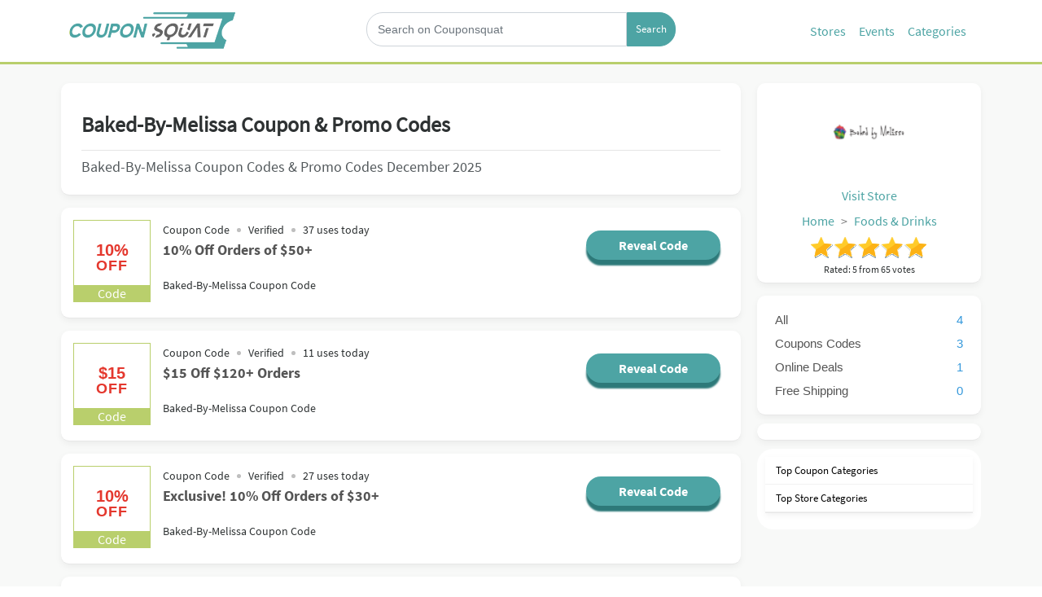

--- FILE ---
content_type: text/html; charset=UTF-8
request_url: https://www.couponsquat.com/baked-by-melissa
body_size: 94653
content:
<!DOCTYPE html>
<html lang="en">
<head>
    
    
            <title>Baked-By-Melissa Coupons, Promos Codes December 2025 - upto 35% off at CouponSquat</title>
        <meta property="og:title" content="Baked-By-Melissa Coupons, Promos Codes December 2025 - upto 35% off at CouponSquat"/>
    
    <meta name="viewport" content="initial-scale = 1.0,maximum-scale = 1.0"/>
    <link rel="canonical" href="https://www.couponsquat.com/baked-by-melissa"/>
    <meta property="og:url" content="https://www.couponsquat.com/baked-by-melissa"/>
    <meta name="csrf-token" content="HL3ovkAiNiCO5wZ9C1D1JirueEPou3d4JYHrYYEu" />
    <!--[if IE]>
    <meta http-equiv="X-UA-Compatible" content="IE=edge"/><![endif]-->

            <link href="https://stackpath.bootstrapcdn.com/bootstrap/4.1.3/css/bootstrap.min.css" rel="stylesheet">
        <link rel="stylesheet"
              href="https://ajax.googleapis.com/ajax/libs/jqueryui/1.12.1/themes/smoothness/jquery-ui.min.css">
        <link rel="stylesheet" href="/build/css/theme/greenstar/main.css?id=659f1b179a6ca259f9c1" type="text/css" media="all">
    <meta name="viewport" content="width=device-width, initial-scale=1.0">


    <link rel="apple-touch-icon" sizes="57x57" href="/favicon/apple-icon-57x57.png?v=2">
    <link rel="apple-touch-icon" sizes="60x60" href="/favicon/apple-icon-60x60.png?v=2">
    <link rel="apple-touch-icon" sizes="72x72" href="/favicon/apple-icon-72x72.png?v=2">
    <link rel="apple-touch-icon" sizes="76x76" href="/favicon/apple-icon-76x76.png?v=2">
    <link rel="apple-touch-icon" sizes="114x114" href="/favicon/apple-icon-114x114.png?v=2">
    <link rel="apple-touch-icon" sizes="120x120" href="/favicon/apple-icon-120x120.png?v=2">
    <link rel="apple-touch-icon" sizes="144x144" href="/favicon/apple-icon-144x144.png?v=2">
    <link rel="apple-touch-icon" sizes="152x152" href="/favicon/apple-icon-152x152.png?v=2">
    <link rel="apple-touch-icon" sizes="180x180" href="/favicon/apple-icon-180x180.png?v=2">
    <link rel="icon" type="image/png" sizes="192x192" href="/favicon/android-icon-192x192.png?v=2">
    <link rel="icon" type="image/png" sizes="32x32" href="/favicon/favicon-32x32.png?v=2">
    <link rel="icon" type="image/png" sizes="96x96" href="/favicon/favicon-96x96.png?v=2">
    <link rel="icon" type="image/png" sizes="16x16" href="/favicon/favicon-16x16.png?v=2">
    <link rel="manifest" href="/manifest.json">
    <meta name="msapplication-TileColor" content="#ffffff">
    <meta name="msapplication-TileImage" content="/favicon/ms-icon-144x144.png?v=2">
    <meta name="theme-color" content="#b52456">
    <meta name="apple-mobile-web-app-status-bar-style" content="black-translucent">
            <meta name="robots" content="index,follow">
    
            <meta name="description" content="Get upto 35% off on Baked-By-Melissa's Coupon & Promo Codes Online at CouponSquat. Find Baked-By-Melissa Discount Codes December 2025 & 1000s of Stores & other top Brands.">
        <meta property="og:description" content="Get upto 35% off on Baked-By-Melissa's Coupon & Promo Codes Online at CouponSquat. Find Baked-By-Melissa Discount Codes December 2025 & 1000s of Stores & other top Brands."/>
        <meta name="twitter:card" content="Get upto 35% off on Baked-By-Melissa's Coupon & Promo Codes Online at CouponSquat. Find Baked-By-Melissa Discount Codes December 2025 & 1000s of Stores & other top Brands."/>
    
    
            <meta property="og:image" content="https://www.couponsquat.com/images/shares/61700e260999f.PNG"/>
    
    <meta property="og:type" content="article"/>
    <meta property="og:site_name" content="site.couponsquat.com"/>

    <meta name="author" content="CouponSquat">

    <meta name="commission-factory-verification" content="2b26d1435e15423387c20d8a00ea9ab1" /> <meta name='webgains-site-verification' content='cnvpv4pj' /> <meta name=’lhverifycode’ content=”32dc01246faccb7f5b3cad5016dd5033” /> <!-- Global site tag (gtag.js) - Google Ads: 959112559 --> <script async src="https://www.googletagmanager.com/gtag/js?id=AW-959112559"></script> <script> window.dataLayer = window.dataLayer || []; function gtag(){dataLayer.push(arguments);} gtag('js', new Date()); gtag('config', 'AW-959112559'); gtag('config', 'AW-828517277'); </script> <!-- Event snippet for Coupon Code button conversion page In your html page, add the snippet and call gtag_report_conversion when someone clicks on the chosen link or button. --> <script> function gtag_report_conversion(url) { var callback = function () { if (typeof(url) != 'undefined') { window.location = url; } }; gtag('event', 'conversion', { 'send_to': 'AW-959112559/NLnrCP-yja0BEO_Kq8kD', 'transaction_id': '', 'event_callback': callback }); return false; } </script> <!-- TradeDoubler site verification 3148959 --> <!-- Event snippet for Coupon Code Button conversion page In your html page, add the snippet and call gtag_report_conversion when someone clicks on the chosen link or button. --> <script> function gtag_report_conversion(url) { var callback = function () { if (typeof(url) != 'undefined') { window.location = url; } }; gtag('event', 'conversion', { 'send_to': 'AW-828517277/LHKBCLuHma0BEJ3XiIsD', 'transaction_id': '', 'event_callback': callback }); return false; } </script> <!-- Event snippet for Deal button conversion page In your html page, add the snippet and call gtag_report_conversion when someone clicks on the chosen link or button. --> <script> function gtag_report_conversion_deal(url) { var callback = function () { if (typeof(url) != 'undefined') { window.location = url; } }; gtag('event', 'conversion', { 'send_to': 'AW-959112559/rHEqCOmQlK4BEO_Kq8kD', 'transaction_id': '', 'event_callback': callback }); return false; } </script> <!-- Global site tag (gtag.js) - Google Analytics --> <script async src="https://www.googletagmanager.com/gtag/js?id=UA-207045210-1"> </script> <script> window.dataLayer = window.dataLayer || []; function gtag(){dataLayer.push(arguments);} gtag('js', new Date()); gtag('config', 'UA-207045210-1'); </script> <meta name="fo-verify" content="fb183dcd-61be-4c44-9e7d-8023d0cb0bf0">
    <script>window.pageInfo = {
            store_base_url: '',
            'current': 'https://www.couponsquat.com/baked-by-melissa',
            'sitekey': ''
        };</script>

    <style>
        a, abbr, acronym, address, applet, article, aside, audio, b, big, blockquote, body, canvas, caption, center, cite, code, dd, del, details, dfn, div, dl, dt, em, embed, fieldset, figcaption, figure, footer, form, h1, h2, h3, h4, h5, h6, header, hgroup, html, i, iframe, img, ins, kbd, label, legend, li, mark, menu, nav, object, ol, output, p, pre, q, ruby, s, samp, section, small, span, strike, strong, sub, summary, sup, table, tbody, td, tfoot, th, thead, time, tr, tt, u, ul, var, video {
            margin: 0;
            padding: 0;
            border: 0;
            font-size: 100%;
            font: inherit;
            vertical-align: baseline
        }

        article, aside, details, figcaption, figure, footer, header, hgroup, main, menu, nav, section {
            display: block
        }

        body {
            line-height: 1
        }

        ol, ul {
            list-style: none
        }

        *, ::after, ::before {
            box-sizing: border-box
        }

        html {
            font-size: 62.5%
        }

        body {
            font-size: 1.6rem;
            font-family: "SourceSansPro-Regular",Sans-Serif;
            color: #2e3233;
            background-color: #fff
        }

        .fixed {
            position: sticky !important;
            top: 70px
        }

        .header {
            padding: 12px 0 11px;
        }
        .new-nav{
            padding-top: 10px;
            display: inline-flex;
            float: right;
        }
        .new-nav a{
            color: #4da4a4;

        }
        .new-nav li{
            padding: 8px ;

        }
        .header .input-group-text {
            background-color: #4da4a4 !important;
            border: 1px solid #4da4a4 !important;
            font-size: 13px;
            color: #fff;
        }

        .header form .input-group{
            background:#fff;
        }
        .header .form-control {
            border-radius: 20px;
            min-height: 42px;
            font-size: 14px;
            padding-left: 13px;
            width:200px
        }
        .input-group-prepend{
            margin: 0!important;

        }
        .header .input-group-text{
            border-top-right-radius: 20px!important;
            border-bottom-right-radius: 20px!important;
            padding:0 10px ;
        }

        .sign-in {
            margin-top: 13px;
            padding-left: 10px;
            padding-right: 15px
        }

        .sign-in svg {
            margin: -3px
        }

        .sign-in a p {
            color: #fff;
            font-size: 18px;
            display: inherit;
            padding: 10px
        }

        .btn-join   {

            color: #ffffff;
            padding: 5px 22px;
            font-size: 13px;
            border: 1px solid #b87a8d;
            border-radius: 0;

        }
        .btn-join:hover{
            color: #ffffff;
            background-color: #f1f1f133;
            border: 1px solid #fff;
        }
        .join-now {
            margin-top: 5px;
            float: right;
        }

        @media  only screen and (max-width: 991px) {
            body.nav-on-left.overflow-hidden {
                overflow: hidden;
                overflow-x: hidden;
                overflow-y: hidden;
                position: fixed;
                background-color: #282828
            }
            .header {

               /* background-image: linear-gradient(to right, #4da4a4, #c81d4a)*/
                background: #fff;
                border-bottom: 1px solid #b1b1b1;

            }
        }

        a {
            color: #000;
            text-decoration: none
        }

        img {
            max-width: 100%
        }

        input {
            font-family: sans-serif;
            font-size: 1.6rem
        }

        input[type=search]::-ms-clear {
            display: none
        }

        input[type=search]::-webkit-search-cancel-button, input[type=search]::-webkit-search-decoration, input[type=search]::-webkit-search-results-button, input[type=search]::-webkit-search-results-decoration {
            display: none
        }

        .cd-main-content, .cd-main-header {
            -webkit-transform: translateZ(0);
            -moz-transform: translateZ(0);
            -ms-transform: translateZ(0);
            -o-transform: translateZ(0);
            transform: translateZ(0);
            will-change: transform
        }

        .cd-main-content, .cd-main-header {
            position: relative;
            -webkit-transition: -webkit-transform .3s;
            -moz-transition: -moz-transform .3s;
            transition: all 1s
        }

        @media  only screen and (max-width: 991px) {
            .cd-main-content.nav-is-visible, .cd-main-header.nav-is-visible {
                -webkit-transform: translateX(-290px);
                -moz-transform: translateX(-290px);
                -ms-transform: translateX(-290px);
                -o-transform: translateX(-290px);
                transform: translateX(-290px)
            }

            .nav-on-left .cd-main-content.nav-is-visible, .nav-on-left .cd-main-header.nav-is-visible {
                -webkit-transform: translateX(290px);
                -moz-transform: translateX(290px);
                -ms-transform: translateX(290px);
                -o-transform: translateX(290px);
                transform: translateX(290px);
                transition: all 1s
            }
        }

        .cd-main-content {
            background: #f8f9f8;
            min-height: 100vh;
            z-index: 2;
            margin-top: 76px;
        }

        .cd-main-header {
            /*-webkit-box-shadow: 0 0 15px 0 rgba(82, 82, 82, 1);
            -moz-box-shadow: 0 0 15px 0 rgba(82, 82, 82, 1);
            box-shadow: 0 0 15px 0 rgba(82, 82, 82, 1);*/
            height: 50px;
            background: #fff;
            border-bottom: 3px solid #b9cf6c;
            z-index: 3
        }

        .nav-is-fixed .cd-main-header {
            position: fixed;
            top: 0;
            left: 0;
            width: 100%
        }

        .sticky .cd-primary-nav {
            position: absolute;
            top: 6px
        }

        @media  only screen and (min-width: 992px) {
            .cd-main-header {
                height: 79px;
                position: fixed;
                top: 0;
                right: 0;
                width: 100%
            }

            .cd-main-header::after {
                clear: both;
                content: "";
                display: table
            }

            .cd-nav-icons li {
                background-color: #2e3233
            }
        }

        .cd-logo {
            position: absolute;
            top: 12px;
            left: 5%
        }

        .cd-logo img {
            display: block
        }

        @media  only screen and (max-width: 991px) {
            .nav-on-left .cd-logo {
                left: auto;
                right: 5%
            }
        }

        @media  only screen and (min-width: 992px) {
            .cd-logo {
                top: 26px;
                left: 4em
            }
        }

        .cd-header-buttons {
            position: absolute;
            display: inline-block;
            top: 10px;
            left: 5%
        }

        .cd-header-buttons li {
            display: inline-block
        }

        @media  only screen and (max-width: 991px) {
            .nav-on-left .cd-header-buttons {
                right: auto;
                left: 3%
            }

            .cd-nav-icons li {
                background-color: #4eb3b9 !important;
                border: none
            }

            .nav-on-left .cd-header-buttons li {
                float: right
            }

            .join-now {
                display: none;
                width: 0
            }
        }

        @media  only screen and (min-width: 992px) {
            .cd-header-buttons {
                top: 18px;
                right: 4em;
                display: none
            }
        }

        .cd-nav-trigger, .cd-search-trigger {
            position: relative;
            display: block;
            width: 44px;
            height: 44px;
            overflow: hidden;
            white-space: nowrap;
            color: transparent;
            z-index: 3
        }

        .cd-search-trigger::after, .cd-search-trigger::before {
            content: '';
            position: absolute;
            -webkit-transition: opacity .3s;
            -moz-transition: opacity .3s;
            transition: opacity .3s;
            -webkit-transform: translateZ(0);
            -moz-transform: translateZ(0);
            -ms-transform: translateZ(0);
            -o-transform: translateZ(0);
            transform: translateZ(0);
            -webkit-backface-visibility: hidden;
            backface-visibility: hidden
        }

        .cd-search-trigger::before {
            top: 11px;
            left: 11px;
            width: 18px;
            height: 18px;
            border-radius: 50%;
            border: 3px solid #2e3233
        }

        .cd-search-trigger::after {
            height: 3px;
            width: 8px;
            background: #2e3233;
            bottom: 14px;
            right: 11px;
            -webkit-transform: rotate(45deg);
            -moz-transform: rotate(45deg);
            -ms-transform: rotate(45deg);
            -o-transform: rotate(45deg);
            transform: rotate(45deg)
        }

        .cd-search-trigger span {
            position: absolute;
            height: 100%;
            width: 100%;
            top: 0;
            left: 0
        }

        .cd-search-trigger span::after, .cd-search-trigger span::before {
            content: '';
            position: absolute;
            display: inline-block;
            height: 3px;
            width: 22px;
            top: 50%;
            margin-top: -2px;
            left: 50%;
            margin-left: -11px;
            background: #2e3233;
            opacity: 0;
            -webkit-transform: translateZ(0);
            -moz-transform: translateZ(0);
            -ms-transform: translateZ(0);
            -o-transform: translateZ(0);
            transform: translateZ(0);
            -webkit-backface-visibility: hidden;
            backface-visibility: hidden;
            -webkit-transition: opacity .3s, -webkit-transform .3s;
            -moz-transition: opacity .3s, -moz-transform .3s;
            transition: opacity .3s, transform .3s
        }

        .cd-search-trigger span::before {
            -webkit-transform: rotate(45deg);
            -moz-transform: rotate(45deg);
            -ms-transform: rotate(45deg);
            -o-transform: rotate(45deg);
            transform: rotate(45deg)
        }

        .cd-search-trigger span::after {
            -webkit-transform: rotate(-45deg);
            -moz-transform: rotate(-45deg);
            -ms-transform: rotate(-45deg);
            -o-transform: rotate(-45deg);
            transform: rotate(-45deg)
        }

        .cd-search-trigger.search-is-visible::after, .cd-search-trigger.search-is-visible::before {
            opacity: 0
        }

        .cd-search-trigger.search-is-visible span::after, .cd-search-trigger.search-is-visible span::before {
            opacity: 1
        }

        .cd-search-trigger.search-is-visible span::before {
            -webkit-transform: rotate(135deg);
            -moz-transform: rotate(135deg);
            -ms-transform: rotate(135deg);
            -o-transform: rotate(135deg);
            transform: rotate(135deg)
        }

        .cd-search-trigger.search-is-visible span::after {
            -webkit-transform: rotate(45deg);
            -moz-transform: rotate(45deg);
            -ms-transform: rotate(45deg);
            -o-transform: rotate(45deg);
            transform: rotate(45deg)
        }

        .cd-nav-trigger span, .cd-nav-trigger span::after, .cd-nav-trigger span::before {
            position: absolute;
            display: inline-block;
            height: 3px;
            width: 30px;
            background: #4da4a4
        }

        .cd-nav-trigger span {
            position: absolute;
            top: 50%;
            right: 10px;
            margin-top: -2px;
            -webkit-transition: background .3s .3s;
            -moz-transition: background .3s .3s;
            transition: background .3s .3s
        }

        .cd-nav-trigger span::after, .cd-nav-trigger span::before {
            content: '';
            right: 0;
            -webkit-transform: translateZ(0);
            -moz-transform: translateZ(0);
            -ms-transform: translateZ(0);
            -o-transform: translateZ(0);
            transform: translateZ(0);
            -webkit-backface-visibility: hidden;
            backface-visibility: hidden;
            -webkit-transform-origin: 0 50%;
            -moz-transform-origin: 0 50%;
            -ms-transform-origin: 0 50%;
            -o-transform-origin: 0 50%;
            transform-origin: 0 50%;
            -webkit-transition: -webkit-transform .3s .3s;
            -moz-transition: -moz-transform .3s .3s;
            transition: transform .3s .3s
        }

        .cd-nav-trigger span::before {
            top: -9px
        }

        .cd-nav-trigger span::after {
            top: 9px
        }

        .cd-nav-trigger.nav-is-visible span {
            background: rgba(46, 50, 51, 0)
        }

        .cd-nav-trigger.nav-is-visible span::after, .cd-nav-trigger.nav-is-visible span::before {
            background: #4da4a4
        }

        .cd-nav-trigger.nav-is-visible span::before {
            -webkit-transform: translateX(4px) translateY(-1px) rotate(45deg);
            -moz-transform: translateX(4px) translateY(-1px) rotate(45deg);
            -ms-transform: translateX(4px) translateY(-1px) rotate(45deg);
            -o-transform: translateX(4px) translateY(-1px) rotate(45deg);
            transform: translateX(4px) translateY(-1px) rotate(45deg)
        }

        .cd-nav-trigger.nav-is-visible span::after {
            -webkit-transform: translateX(4px) translateY(3px) rotate(-45deg);
            -moz-transform: translateX(4px) translateY(3px) rotate(-45deg);
            -ms-transform: translateX(4px) translateY(3px) rotate(-45deg);
            -o-transform: translateX(4px) translateY(3px) rotate(-45deg);
            transform: translateX(4px) translateY(3px) rotate(-45deg)
        }

        @media  only screen and (min-width: 992px) {
            .cd-nav-trigger {
                display: none
            }
        }

        .cd-primary-nav, .cd-primary-nav ul {
            position: fixed;
            top: 0;
            left: 0;
            height: 100%;
            width: 290px;
            background: #fff;
            overflow: auto;
            -webkit-overflow-scrolling: touch;
            z-index: 1;
            -webkit-transform: translateZ(0);
            -moz-transform: translateZ(0);
            -ms-transform: translateZ(0);
            -o-transform: translateZ(0);
            transform: translateZ(0);
            -webkit-transform: translateX(0);
            -moz-transform: translateX(0);
            -ms-transform: translateX(0);
            -o-transform: translateX(0);
            transform: translateX(0);
            -webkit-transition: -webkit-transform .3s;
            -moz-transition: -moz-transform .3s;
            transition: transform .3s
        }

        .cd-primary-nav a, .cd-primary-nav ul a {
            display: block;
            /*height: 50px;*/
            line-height: 28px;
            padding: 0 20px;
            color: #b9cf6c;
            -webkit-font-smoothing: antialiased;
            -moz-osx-font-smoothing: grayscale;
            overflow: hidden;
            text-overflow: ellipsis;
            white-space: nowrap;
            border-bottom: 1px solid #fff;
            -webkit-transform: translateZ(0);
            -moz-transform: translateZ(0);
            -ms-transform: translateZ(0);
            -o-transform: translateZ(0);
            transform: translateZ(0);
            will-change: transform, opacity;
            -webkit-transition: -webkit-transform .3s, opacity .3s;
            -moz-transition: -moz-transform .3s, opacity .3s;
            transition: transform .3s, opacity .3s
        }

        .cd-primary-nav ul.is-hidden, .cd-primary-nav.is-hidden {
            -webkit-transform: translateX(100%);
            -moz-transform: translateX(100%);
            -ms-transform: translateX(100%);
            -o-transform: translateX(100%);
            transform: translateX(100%)
        }

        .cd-primary-nav ul.moves-out > li > a, .cd-primary-nav.moves-out > li > a {
            -webkit-transform: translateX(-100%);
            -moz-transform: translateX(-100%);
            -ms-transform: translateX(-100%);
            -o-transform: translateX(-100%);
            transform: translateX(-100%);
            opacity: 0
        }

        @media  only screen and (max-width: 991px) {
            .nav-on-left .cd-primary-nav, .nav-on-left .cd-primary-nav ul {
                right: auto;
                left: 0;
                padding-top: 14px
            }
        }

        .cd-primary-nav .see-all a {
            color: #62c878
        }

        .cd-primary-nav .cd-nav-gallery .cd-nav-item, .cd-primary-nav .cd-nav-icons .cd-nav-item {
            height: 80px;
            line-height: 80px
        }

        .cd-primary-nav .cd-nav-gallery .cd-nav-item h3, .cd-primary-nav .cd-nav-icons .cd-nav-item h3 {
            overflow: hidden;
            text-overflow: ellipsis
        }

        .cd-primary-nav .cd-nav-gallery .cd-nav-item {
            padding-left: 90px
        }

        .cd-primary-nav .cd-nav-gallery .cd-nav-item img {
            position: absolute;
            display: block;
            height: 40px;
            width: auto;
            left: 20px;
            top: 50%;
            margin-top: -20px
        }

        .cd-primary-nav .cd-nav-icons .cd-nav-item {
            padding-left: 75px
        }

        .cd-primary-nav .cd-nav-icons .cd-nav-item p {
            color: #2e3233;
            font-size: 1.3rem;
            display: none
        }

        .cd-primary-nav .cd-nav-icons .cd-nav-item::before {
            content: '';
            display: block;
            position: absolute;
            left: 20px;
            top: 50%;
            margin-top: -20px;
            width: 40px;
            height: 40px;
            background-repeat: no-repeat;
            background-position: center center;
            background-size: 40px 40px
        }

        @media  only screen and (max-width: 991px) {
            .cd-primary-nav {
                visibility: hidden;
                -webkit-transition: visibility 0s .3s;
                -moz-transition: visibility 0s .3s;
                transition: visibility 0s .3s
            }

            .cd-primary-nav.nav-is-visible {
                visibility: visible;
                -webkit-transition: visibility 0s 0s;
                -moz-transition: visibility 0s 0s;
                transition: visibility 0s 0s
            }
        }

        @media  only screen and (min-width: 992px) {
            .cd-primary-nav {
                display: flex;
                flex-direction: row;
                justify-content: flex-end;
                position: absolute;
                top: 79px;
                height: 37px;
                width: 100%;
                float: right;
                overflow: visible;
               /* z-index: -1;*/
                background: #1d2228;
                padding-right: 75px;
                /*transition: top .6s linear;
                -webkit-box-shadow: 0 2px 11px 0 rgba(153, 153, 153, 1);
                -moz-box-shadow: 0 2px 11px 0 rgba(153, 153, 153, 1);
                box-shadow: 0 2px 11px 0 rgba(153, 153, 153, 1)*/
            }

            .cd-primary-nav::after {
                clear: both;
                content: "";
                display: table
            }

            .cd-primary-nav.moves-out > li > a {
                -webkit-transform: translateX(0);
                -moz-transform: translateX(0);
                -ms-transform: translateX(0);
                -o-transform: translateX(0);
                transform: translateX(0);
                opacity: 1
            }

            .cd-primary-nav ul {
                position: static;
                height: auto;
                width: auto;
                background: 0 0;
                overflow: visible;
                z-index: 3
            }

            .cd-primary-nav ul.is-hidden {
                -webkit-transform: translateX(0);
                -moz-transform: translateX(0);
                -ms-transform: translateX(0);
                -o-transform: translateX(0);
                transform: translateX(0)
            }

            .cd-primary-nav ul.moves-out > li > a {
                -webkit-transform: translateX(0);
                -moz-transform: translateX(0);
                -ms-transform: translateX(0);
                -o-transform: translateX(0);
                transform: translateX(0);
                opacity: 1
            }

            .cd-primary-nav > li {
                float: left;
                margin: .188em 1em;
                /*border-right: 1px solid #000;*/
                /*padding-right: 25px*/
            }

            .cd-primary-nav > li:last-child {
                border-right: none
            }

            .cd-primary-nav > li > a {
                position: relative;
                display: inline-flex;
                font-size: 13px;
                font-weight: 600;
                padding: 0 15px;
                color: #fff;
                overflow: visible;
                border-bottom: none;
                -webkit-transition: top 5s ease;
                -moz-transition: top 5s ease;
                transition: top 5s ease
            }

            .cd-primary-nav > li > a:hover {
                color: #4da4a4
            }

            .cd-primary-nav > li > a.selected {
                color: #69aa6f;
                box-shadow: inset 0 -2px 0 #69aa6f
            }

            .cd-primary-nav .go-back, .cd-primary-nav .see-all {
                display: none
            }

            .cd-primary-nav .cd-nav-gallery, .cd-primary-nav .cd-nav-icons, .cd-primary-nav .cd-secondary-nav {
                position: absolute;
                top: 31px;
                width: 90%;
                margin: 0 70px;
                background: #fff;
                padding: 20px 62px 80px;
                box-shadow: inset 0 1px 0 #e2e3df, 0 3px 6px rgba(0, 0, 0, .05);
                -webkit-transform: translateX(0);
                -moz-transform: translateX(0);
                -ms-transform: translateX(0);
                -o-transform: translateX(0);
                transform: translateX(0);
                -webkit-transition: opacity .3s 0s, visibility 0s 0s;
                -moz-transition: opacity .3s 0s, visibility 0s 0s;
                transition: opacity .3s 0s, visibility 0s 0s
            }

            .cd-primary-nav .cd-nav-gallery::after, .cd-primary-nav .cd-nav-icons::after, .cd-primary-nav .cd-secondary-nav::after {
                clear: both;
                content: "";
                display: table
            }

            .cd-primary-nav .cd-nav-gallery.is-hidden, .cd-primary-nav .cd-nav-icons.is-hidden, .cd-primary-nav .cd-secondary-nav.is-hidden {
                opacity: 0;
                visibility: hidden;
                -webkit-transition: opacity .3s 0s, visibility 0s .3s;
                -moz-transition: opacity .3s 0s, visibility 0s .3s;
                transition: opacity .3s 0s, visibility 0s .3s
            }

            .cd-primary-nav .cd-nav-gallery > .see-all, .cd-primary-nav .cd-nav-icons > .see-all, .cd-primary-nav .cd-secondary-nav > .see-all {
                display: block;
                position: absolute;
                left: 0;
                bottom: 0;
                height: 50px;
                width: 100%;
                overflow: hidden;
                margin: 0;
                padding: 0
            }

            .cd-primary-nav .cd-nav-gallery > .see-all a, .cd-primary-nav .cd-nav-icons > .see-all a, .cd-primary-nav .cd-secondary-nav > .see-all a {
                position: absolute;
                width: 100%;
                height: 100%;
                top: 0;
                left: 0;
                font-size: 1.8rem;
                font-weight: 700;
                text-align: center;
                line-height: 50px;
                border-top: 1px solid #e2e3df;
                border-bottom: none;
                margin: 0;
                padding: 0;
                -webkit-transition: color .2s, background .2s, border .2s;
                -moz-transition: color .2s, background .2s, border .2s;
                transition: color .2s, background .2s, border .2s
            }

            .cd-primary-nav .cd-nav-gallery > .see-all a:hover, .cd-primary-nav .cd-nav-icons > .see-all a:hover, .cd-primary-nav .cd-secondary-nav > .see-all a:hover {
                background-image: linear-gradient(to right, #60adbb, #44b6b8, #34beab, #42c495, #62c878);
                border-color: #2e3233;
                color: #fff;
                text-decoration: none
            }

            .cd-primary-nav .cd-secondary-nav > li {
                height: 340px;
                width: 23%;
                float: left;
                margin-right: 2.66%;
                border-right: 1px solid #e2e3df;
                overflow: hidden;
                overflow-x: hidden;
                overflow-y: auto;
                -webkit-overflow-scrolling: touch
            }

            .cd-primary-nav .cd-secondary-nav > li:nth-child(4n+2) {
                margin-right: 0;
                border-right: none
            }

            .cd-primary-nav .cd-secondary-nav > li > a {
                color: #69aa6f;
                font-weight: 700;
                font-size: 1.6rem;
                margin-bottom: .6em
            }

            .cd-primary-nav .cd-secondary-nav a {
                height: 30px;
                line-height: 30px;
                padding: 0 18% 0 0;
                color: #2e3233;
                border-bottom: none;
                font-size: 1.4rem
            }

            .cd-primary-nav .cd-secondary-nav a:hover {
                color: #69aa6f
            }

            .cd-primary-nav .cd-secondary-nav ul {
                -webkit-transform: translateZ(0);
                -moz-transform: translateZ(0);
                -ms-transform: translateZ(0);
                -o-transform: translateZ(0);
                transform: translateZ(0)
            }

            .cd-primary-nav .cd-secondary-nav ul ul {
                position: absolute;
                top: 0;
                left: 0;
                height: 100%;
                width: 100%
            }

            .cd-primary-nav .cd-secondary-nav ul ul.is-hidden {
                -webkit-transform: translateX(100%);
                -moz-transform: translateX(100%);
                -ms-transform: translateX(100%);
                -o-transform: translateX(100%);
                transform: translateX(100%)
            }

            .cd-primary-nav .cd-secondary-nav ul ul .go-back {
                display: block
            }

            .cd-primary-nav .cd-secondary-nav ul ul .go-back a {
                color: transparent
            }

            .cd-primary-nav .cd-secondary-nav ul ul .see-all {
                display: block
            }

            .cd-primary-nav .cd-secondary-nav .moves-out > li > a {
                -webkit-transform: translateX(-100%);
                -moz-transform: translateX(-100%);
                -ms-transform: translateX(-100%);
                -o-transform: translateX(-100%);
                transform: translateX(-100%)
            }

            .cd-primary-nav .cd-nav-gallery li {
                width: 22%;
                float: left;
                margin: 0 4% 40px 0
            }

            .cd-primary-nav .cd-nav-gallery li:nth-child(4n+2) {
                margin-right: 0
            }

            .cd-primary-nav .cd-nav-gallery .cd-nav-item {
                border-bottom: none;
                padding: 0;
                height: auto;
                line-height: 1.2
            }

            .cd-primary-nav .cd-nav-gallery .cd-nav-item img {
                position: static;
                margin-top: 0;
                height: auto;
                width: 100%;
                margin-bottom: .6em
            }

            .cd-primary-nav .cd-nav-gallery .cd-nav-item h3 {
                color: #69aa6f;
                font-weight: 700;
                padding: 0 .4em
            }

            .cd-primary-nav .cd-nav-icons li {
                width: 32%;
                float: left;
                margin: 0 2% 20px 0
            }

            .cd-primary-nav .cd-nav-icons li:nth-child(3n+2) {
                margin-right: 0
            }

            .cd-primary-nav .cd-nav-icons .cd-nav-item {
                color: #69aa6f;
                border-bottom: none;
                height: 40px;
                line-height: 1.2;
                padding: 10px;
                background-color: #fff;
                position: relative
            }

            .cd-primary-nav .cd-nav-icons .cd-nav-item:hover {
                background-image: linear-gradient(to right, #3dbab2, #44b6b8, #34beab, #42c495, #51c687);
                text-decoration: none;
                color: #fff
            }

            .cd-primary-nav .cd-nav-icons .cd-nav-item p {
                display: block
            }

            .cd-primary-nav .cd-nav-icons .cd-nav-item::before {
                left: 25px
            }
        }

        .go-back a, .has-children > a {
            position: relative
        }

        .go-back a::after, .go-back a::before, .has-children > a::after, .has-children > a::before {
            content: '';
            position: absolute;
            top: 28%;
            margin-top: -1px;
            display: inline-block;
            height: 2px;
            width: 10px;
            background: #fff;
            -webkit-backface-visibility: hidden;
            backface-visibility: hidden
        }

        .go-back a::before, .has-children > a::before {
            -webkit-transform: rotate(45deg);
            -moz-transform: rotate(45deg);
            -ms-transform: rotate(45deg);
            -o-transform: rotate(45deg);
            transform: rotate(45deg)
        }

        .go-back a::after, .has-children > a::after {
            -webkit-transform: rotate(-45deg);
            -moz-transform: rotate(-45deg);
            -ms-transform: rotate(-45deg);
            -o-transform: rotate(-45deg);
            transform: rotate(-45deg)
        }

        .cd-nav-icons li {
            border: 1px solid #d8d8d8;
            background-color: #fff !important
        }

        @media  only screen and (min-width: 992px) {
            .go-back a::after, .go-back a::before, .has-children > a::after, .has-children > a::before {
                background: #c9cbc4
            }

            .go-back a:hover::after, .go-back a:hover::before, .has-children > a:hover::after, .has-children > a:hover::before {
                background: #69aa6f
            }
        }

        .has-children > a {
            padding-right: 40px
        }

        .has-children > a::after, .has-children > a::before {
            right: 20px;
            -webkit-transform-origin: 9px 50%;
            -moz-transform-origin: 9px 50%;
            -ms-transform-origin: 9px 50%;
            -o-transform-origin: 9px 50%;
            transform-origin: 9px 50%
        }

        .cd-primary-nav .go-back a {
            padding-left: 40px
        }

        .cd-primary-nav .go-back a::after, .cd-primary-nav .go-back a::before {
            left: 20px;
            -webkit-transform-origin: 1px 50%;
            -moz-transform-origin: 1px 50%;
            -ms-transform-origin: 1px 50%;
            -o-transform-origin: 1px 50%;
            transform-origin: 1px 50%
        }

        @media  only screen and (min-width: 992px) {
            .has-children > a::after, .has-children > a::before {
                right: 15%
            }

            .cd-primary-nav > .has-children > a {
                padding-right: 25px !important
            }

            .cd-primary-nav > .has-children > a::after, .cd-primary-nav > .has-children > a::before {
                width: 7px;
                -webkit-transform-origin: 50% 50%;
                -moz-transform-origin: 50% 50%;
                -ms-transform-origin: 50% 50%;
                -o-transform-origin: 50% 50%;
                transform-origin: 50% 50%;
                background: #2e3233;
                -webkit-backface-visibility: hidden;
                backface-visibility: hidden;
                -webkit-transition: width .3s, -webkit-transform .3s;
                -moz-transition: width .3s, -moz-transform .3s;
                transition: width .3s, transform .3s
            }

            .cd-primary-nav > .has-children > a::before {
                right: 12px
            }

            .cd-primary-nav > .has-children > a::after {
                right: 7px
            }

            .cd-primary-nav > .has-children > a.selected::after, .cd-primary-nav > .has-children > a.selected::before {
                width: 14px
            }

            .cd-primary-nav > .has-children > a.selected::before {
                -webkit-transform: translateX(5px) rotate(-45deg);
                -moz-transform: translateX(5px) rotate(-45deg);
                -ms-transform: translateX(5px) rotate(-45deg);
                -o-transform: translateX(5px) rotate(-45deg);
                transform: translateX(5px) rotate(-45deg)
            }

            .cd-primary-nav > .has-children > a.selected::after {
                -webkit-transform: rotate(45deg);
                -moz-transform: rotate(45deg);
                -ms-transform: rotate(45deg);
                -o-transform: rotate(45deg);
                transform: rotate(45deg)
            }

            .cd-secondary-nav > .has-children > a::after, .cd-secondary-nav > .has-children > a::before {
                display: none
            }

            .cd-primary-nav .go-back a {
                padding-left: 20px
            }

            .cd-primary-nav .go-back a::after, .cd-primary-nav .go-back a::before {
                left: 1px
            }
        }

        .cd-search {
            position: absolute;
            height: 50px;
            width: 100%;
            top: 50px;
            left: 0;
            z-index: 3;
            opacity: 0;
            visibility: hidden;
            -webkit-transition: opacity .3s 0s, visibility 0s .3s;
            -moz-transition: opacity .3s 0s, visibility 0s .3s;
            transition: opacity .3s 0s, visibility 0s .3s
        }

        .cd-search form {
            height: 100%;
            width: 100%
        }

        .cd-search input {
            border-radius: 0;
            border: none;
            background: #fff;
            height: 100%;
            width: 100%;
            padding: 0 5%;
            box-shadow: inset 0 1px 0 #e2e3df, 0 3px 6px rgba(0, 0, 0, .05);
            -webkit-appearance: none;
            -moz-appearance: none;
            -ms-appearance: none;
            -o-appearance: none;
            appearance: none
        }

        .cd-search input::-webkit-input-placeholder {
            color: #c9cbc4
        }

        .cd-search input::-moz-placeholder {
            color: #c9cbc4
        }

        .cd-search input:-moz-placeholder {
            color: #c9cbc4
        }

        .cd-search input:-ms-input-placeholder {
            color: #c9cbc4
        }

        .cd-search input:focus {
            outline: 0
        }

        .cd-search.is-visible {
            opacity: 1;
            visibility: visible;
            -webkit-transition: opacity .3s 0s, visibility 0s 0s;
            -moz-transition: opacity .3s 0s, visibility 0s 0s;
            transition: opacity .3s 0s, visibility 0s 0s
        }

        .nav-is-fixed .cd-search {
            position: fixed
        }

        @media  only screen and (min-width: 992px) {
            .cd-search {
                height: 120px;
                top: 80px
            }

            .cd-search input {
                padding: 0 2em;
                font-size: 3.2rem;
                font-weight: 300
            }
        }

        .cd-overlay {
            position: fixed;
            z-index: 2;
            height: 100%;
            width: 100%;
            top: 0;
            left: 0;
            cursor: pointer;
            background-color: rgba(105, 170, 111, .32);
            visibility: hidden;
            opacity: 0;
            -webkit-backface-visibility: hidden;
            backface-visibility: hidden;
            -webkit-transition: opacity .3s 0s, visibility 0s .3s, -webkit-transform .3s 0s;
            -moz-transition: opacity .3s 0s, visibility 0s .3s, -moz-transform .3s 0s;
            transition: opacity .3s 0s, visibility 0s .3s, transform .3s 0s
        }

        .cd-overlay.is-visible {
            opacity: 1;
            visibility: visible;
            -webkit-transition: opacity .3s 0s, visibility 0s 0s, -webkit-transform .3s 0s;
            -moz-transition: opacity .3s 0s, visibility 0s 0s, -moz-transform .3s 0s;
            transition: opacity .3s 0s, visibility 0s 0s, transform .3s 0s
        }

        @media  only screen and (max-width: 991px) {
            .cd-overlay.is-visible {
                -webkit-transform: translateX(-260px);
                -moz-transform: translateX(-260px);
                -ms-transform: translateX(-260px);
                -o-transform: translateX(-260px);
                transform: translateX(-260px)
            }

            .nav-on-left .cd-overlay.is-visible {
                -webkit-transform: translateX(260px);
                -moz-transform: translateX(260px);
                -ms-transform: translateX(260px);
                -o-transform: translateX(260px);
                transform: translateX(260px)
            }

            .cd-overlay.is-visible.search-is-visible, .nav-on-left .cd-overlay.is-visible.search-is-visible {
                -webkit-transform: translateX(0);
                -moz-transform: translateX(0);
                -ms-transform: translateX(0);
                -o-transform: translateX(0);
                transform: translateX(0)
            }
        }

        .no-js .cd-primary-nav {
            position: relative;
            height: auto;
            width: 100%;
            overflow: visible;
            visibility: visible;
            z-index: 2
        }

        .no-js .cd-search {
            position: relative;
            top: 0;
            opacity: 1;
            visibility: visible
        }

        @media  only screen and (min-width: 992px) {
            .no-js .cd-primary-nav {
                position: absolute;
                z-index: 3;
                display: inline-block;
                width: auto;
                top: 0;
                right: 150px;
                padding: 0
            }

            .no-js .nav-is-fixed .cd-primary-nav {
                position: fixed
            }
        }

        @media (min-width: 768px) and (max-width: 860px) {
            .header {
                height: 55px
            }

            .cd-header-buttons {
                top: 5px
            }

            .site-logo {
                position: absolute;
                top: 7px;
                left: 93px
            }

            .header-search {
                position: absolute;
                right: 33px;
                height: 80px;
                top: 5px
            }

            .header-buttons {
                display: none !important
            }
        }

        .footer-list li {
            font-size: 15px;
            padding: 7px 0

        }
        .footer-list li a{
            color:#ffffffc9!important;
        }
        .footer-bottom-mobile, .footer-bottom-mobile li a{
            color:#ffffffc9!important;
        }

        .footer-bottom {
            font-size: 11px;
            padding: 5px;
            background: #2b2d30;
            color: #fff
        }

        .footer-bottom a {
            color: #fff;
            font-size: 11px
        }

        .border-social a {
            background-color: #4da4a4;
            border: 1px solid #4da4a4;
            width: 30px;
            height: 30px;
            border-radius: 7px
        }

       /* .social-links {
            position: absolute;
            bottom: 0
        }*/

        .border-social a {
            color: #fff
        }

        .border-social a:hover {
            text-decoration: none
        }

        .border-social {
            border: 1px solid #4da4a4;
            border-radius: 7px;
            padding: 3px
        }

        @keyframes  pulse {
            25% {
                transform: scale(1.1)
            }
            75% {
                transform: scale(.9)
            }
        }

        .pulse {
            display: inline-block;
            -webkit-tap-highlight-color: transparent;
            transform: translateZ(0);
            box-shadow: 0 0 1px transparent
        }

        .pulse:hover {
            animation-name: pulse;
            animation-duration: 1s;
            animation-timing-function: linear;
            animation-iteration-count: infinite
        }

        @media (max-width: 575.98px) {
            .header form {
                float: none;
            }
            .header .form-control {
                width: auto;
            }
            .cd-main-content {
                margin-top: 0
            }

            .cd-primary-nav a, .cd-primary-nav ul a {
                line-height: 45px;
                background-color: transparent;
            }

            .go-back a::after, .go-back a::before, .has-children > a::after, .has-children > a::before {
                top: 45%
            }

            .cd-primary-nav .cd-nav-gallery .cd-nav-item, .cd-primary-nav .cd-nav-icons .cd-nav-item {
                height: 50px;
                line-height: 50px
            }

            .cd-primary-nav .cd-nav-icons .cd-nav-item::before {
                display: none
            }

            .cd-primary-nav .cd-nav-icons .cd-nav-item {
                padding-left: 22px
            }

            #mob-cat-6 ul li:nth-child(7), #mob-cat-6 ul li:nth-child(8) {
                display: none
            }

            .cd-nav-icons li {
                border: 1px solid #60adbb
            }

            .cd-primary-nav .cd-nav-gallery .cd-nav-item img {
                display: none
            }

            .cd-primary-nav .cd-nav-gallery .cd-nav-item {
                padding-left: 20px
            }
            .cd-primary-nav .see-all a{
                color:#fff
            }
        }    </style>
    <script src="https://kit.fontawesome.com/b2ebb71b0f.js" crossorigin="anonymous"></script>

        <script type="application/ld+json">
        {"@context":"http://schema.org/","@type":"BreadcrumbList","itemListElement":[{"@type":"ListItem","position":"1","item":{"@id":"https://www.couponsquat.com","name":"Home"}},{"@type":"ListItem","position":"2","item":{"@id":"https://www.couponsquat.com/foods-drinks","name":"Foods &amp; Drinks"}},{"@type":"ListItem","position":"3","item":{"@id":"https://www.couponsquat.com/baked-by-melissa","name":"Baked-By-Melissa"}}]}
    </script>
    <script type="application/ld+json">
        {"@context":"http://schema.org","@type":"WebPage","url":"https://www.couponsquat.com/baked-by-melissa","image":{"@type":"ImageObject","url":"https://www.couponsquat.com/images/shares/61700e260999f.PNG"},"publisher":{"@type":"Organization","name":"CouponSquat","logo":{"@type":"ImageObject","url":"https://www.couponsquat.com/assets/images/logo.png"}},"dateModified":"2021-11-12 23:15:40","description":"Get upto 35% off on Baked-By-Melissa&#039;s Coupon &amp; Promo Codes Online at CouponSquat. Find Baked-By-Melissa Discount Codes December 2025 &amp; 1000s of Stores &amp; other top Brands.","name":"","headline":"Baked-By-Melissa Coupon &amp; Promo Codes","mainEntity":{"@context":"http://schema.org","@type":"Store","name":"Baked-By-Melissa","image":"https://www.couponsquat.com/images/shares/61700e260999f.PNG","description":"","aggregateRating": {"@type": "AggregateRating","ratingValue": 5,"reviewCount": 65},"makesOffer":[{"@type": "Offer","name": "10% Off Orders of $50+ at Baked-By-Melissa","url": "https://www.couponsquat.com/baked-by-melissa#16005"},{"@type": "Offer","name": "$15 Off $120+ Orders at Baked-By-Melissa","url": "https://www.couponsquat.com/baked-by-melissa#16006"},{"@type": "Offer","name": "Exclusive! 10% Off Orders of $30+ at Baked-By-Melissa","url": "https://www.couponsquat.com/baked-by-melissa#16007"},{"@type": "Offer","name": "Free Boo Crew With The Halloween 50-Pack at Baked-By-Melissa","url": "https://www.couponsquat.com/baked-by-melissa#16008"}]}}
    </script>
</head>
<body class="nav-on-left ">
        <!--Header-->
    <header class="cd-main-header">
        <div class="container-fluid header">
            <div class="container">
                <div class="row">
                    <div class="col-md-4 d-flex mt-1 justify-content-center align-items-center site-logo">
                        <a href="/" title="CouponSquat"><img class="img-fluid"
                                                                         src="/assets/images/logo.png"></a>
                    </div><div class="col-md-4 mt-1 header-search p-0">
                        <form action="" class="autocomplete-form">
                            <label class="sr-only" for="autocomplete-ajax">Search</label>
                            <div class="input-group mb-2 mr-sm-2">
                                <input class="form-control"
                                       placeholder="Search on Couponsquat"
                                       type="text" id="autocomplete-ajax">
                                <div class="input-group-prepend">
                                    <div class="input-group-text">
                                        Search
                                    </div>
                                </div>
                            </div>
                        </form>
                    </div>

                    <div class="col-md-4 mobile-none">
                        <ul class="new-nav">
                            <li>
                                <a href="/stores">Stores</a>
                            </li>
                            <li>
                                <a href="/events">Events</a>
                            </li>
                            <li>
                                <a href="/categories">Categories</a>
                            </li>
                        </ul>
                    </div>



                </div>
            </div>
        </div>
        <ul class="cd-header-buttons">
            <li><a class="cd-nav-trigger" href="#cd-primary-nav"><span></span></a></li>
        </ul> <!-- cd-header-buttons -->
    </header>
    <nav class="cd-nav mobile-only">
        <ul class="cd-primary-nav is-fixed" id="cd-primary-nav">
            <li>
                <a href="/categories">Categories</a>
            </li>
            <li><a href="/stores">Stores</a></li>
            <li>
                <a href="/events">Events</a>
            </li>

        </ul> <!-- primary-nav -->
    </nav>
    <main class="cd-main-content">
    
    <!--Content-->

                <div class="" style="margin-top: 49px">&nbsp;</div>
    <div class="container mt-3 strmn" data-index="3783">
        <div class="row">
            <div class="col-12 col-md-9 col-sm-12  pl-res" >
                <div class="container-fluid bg-white store-row">
                    <div class="container store-header py-4 mt-1 ">
                        <div class="row">
                            <div class="col-3 p-0-m f-30 mobile-only">
                                <div class="d-flex justify-content-center">
                                    <div class="store-logo d-flex justify-content-center align-items-center">
                                        <img alt="Baked-By-Melissa Coupon & Promo Codes" class="c p-3"
                                             src="/images/shares/61700e260999f.PNG"
                                             title="Baked-By-Melissa Coupon & Promo Codes">
                                    </div>
                                </div>
                            </div>
                            <div class="col-6 col-md-12 store-col-9 p-o-m">
                                <div class="store-title p-0-m">
                                    <h1>Baked-By-Melissa Coupon & Promo Codes</h1>
                                    <p class="mobile-none" style="padding-top: 8px"></p>
                                    <hr class="mobile-none">
                                </div>
                                <div class="store-button d-flex mt-3 mobile-only">
                                    <a class="n-visit-store" href="/click-tracking?c=&b=3783" target="_blank"
                                       rel="nofollow noopener">
                                        Visit Store
                                    </a>
                                    <p style="margin-top: 5px"></p>
                                    <span class="event_star star_big" data-starnum="5"><i></i></span>
                                    <p class="n-rating">5 from 65 votes</p>
                                </div>
                                <div class="site-breadcrumb d-none">
                                    <div id="cssmenu">
                                        <ul>
                                            <li class="active"><a href="javascript:void(0);">Baked-By-Melissa</a></li>
                                            <li><a href="/foods-drinks">Foods &amp; Drinks</a></li>
                                            <li><a href="/">
                                                    <svg xmlns="http://www.w3.org/2000/svg"
                                                         xmlns:xlink="http://www.w3.org/1999/xlink"
                                                         preserveAspectRatio="xMidYMid" width="11.999" height="11.999"
                                                         viewBox="0 0 23 23">
                                                        <image xlink:href="[data-uri]"
                                                               width="23" height="23"/>
                                                    </svg>
                                                </a></li>
                                        </ul>
                                    </div>
                                </div>
                                
                                <p class="mobile-none d-none" style="padding-top: 13px"><span style="color: #c81d4a; font-weight:600">4 </span> Coupons <span style="color: #c81d4a; font-weight:600">35%</span> Average savings</p>
                                <div class="store-link mobile-none">
                                                                            <h2>Baked-By-Melissa Coupon Codes & Promo Codes December 2025</h2>
                                                                    </div>
                            </div>
                            <div class="col-3 px-0 store-col-0 d-none">
                                <div class="store-button d-flex justify-content-center">
                                    <a class="btn btn-visit" href="/click-tracking?c=&b=3783" target="_blank"
                                       rel="nofollow">https://www.bakedbymelissa.com/</a>
                                </div>
                                <p class="text-center p-2 visit-text">Just click and shop</p>
                                <div class="star-rating mt-5">
                                    <div class="container d-flex justify-content-center">
                                        <span class="event_star star_big" data-starnum="5"><i></i></span></div>
                                    <p class="text-center rating-text" style="margin-top: 7px">Rated: 5 from 65
                                        votes</p>
                                </div>
                            </div>
                        </div>
                    </div>
                </div>
                <div class="filter-area mobile-only">
                    <ul class="list-inline">
                        <li class="list-inline-item filter-active mr-0"><a class="cpn-sort" data-type="all"
                                                                           href="javascript:void(0);">All
                                <span>4</span></a></li>
                        <li class="list-inline-item mr-0">
                            <a class="cpn-sort" data-type="code" href="javascript:void(0);">
                                                                    Coupons Codes
                                                                <span>3</span>
                            </a>
                        </li>
                        <li class="list-inline-item mr-0"><a class="cpn-sort" data-type="sale"
                                                             href="javascript:void(0);">Online Deals
                                <span>1</span></a></li>
                        <li class="list-inline-item mr-0"><a class="cpn-sort" data-type="free shipping"
                                                             href="javascript:void(0);">Free Shipping
                                <span>0</span></a></li>
                    </ul>
                </div>
                <!--coupons list-->
                                    <div class="infinite-scroll clearfix">
                        <div class="coupons-list">
                                                <ul>
                                                                                                                    <li class="coupon-info" data-link="https://www.couponsquat.com/baked-by-melissa/?coupon=16005"
                    data-affiliate="https://www.bakedbymelissa.com/"
                    data-identifier="baked-by-melissa"
                    data-number="3783" data-cnum="16005"
                    data-type="code">
                    <div class="d-flex position-static">
                                                                                                                                                                                    <div class="code-border">
                                                            <div class="offer-box &nbsp; upto txt-red"
                                 id="coupon-16005">
                                <p class=" reveal-coupon line-2">10%</p><p class=" reveal-coupon line-3">OFF</p>
                            </div>
                                            </div>

                                                                    <div class="coupon-label-code">
                                    <p>Code</p>
                                                            </div>
                                                <div class="details-box">
                            <div class="c-title reveal-coupon">
                                <p class="n-cpn-ver">
                                    <span>
                                                                    Coupon Code
                                                                        </span>
                                    <svg xmlns="http://www.w3.org/2000/svg" width="17" height="6" viewBox="0 0 17 6">
                                        <defs>
                                            <style>
                                                .cls-1 {
                                                    fill: #bfbfbf;
                                                }
                                            </style>
                                        </defs>
                                        <circle class="cls-1" cx="8.5" cy="2.5" r="2.5"></circle>
                                    </svg>


                                    Verified 

                                    <svg xmlns="http://www.w3.org/2000/svg" width="17" height="6" viewBox="0 0 17 6">
                                        <defs>
                                            <style>
                                                .cls-1 {
                                                    fill: #bfbfbf;
                                                }
                                            </style>
                                        </defs>
                                        <circle class="cls-1" cx="8.5" cy="2.5" r="2.5"></circle>
                                    </svg>

                                    
                                        37 uses today
                                                                        </p>
                                <a href="javascript:void(0);" rel="nofollow">
                                    10% Off Orders of $50+
                                </a>
                                <p class="n-cpn-exp">
                                   Baked-By-Melissa Coupon Code
                                </p>
                                
                            </div>
                        </div>
                        <div class="col coupon-button-box cpncnt ">
                            <div class="coupon-button cpnbtm">
                                                                    <a class="c_ids butn reveal-coupon c_code" href="javascript:void(0);">
                                        Reveal Code
                                    </a>
                                
                            </div>

                        </div>
                    </div>
                                    </li>

                                                                                            <li class="coupon-info" data-link="https://www.couponsquat.com/baked-by-melissa/?coupon=16006"
                    data-affiliate="https://www.bakedbymelissa.com/"
                    data-identifier="baked-by-melissa"
                    data-number="3783" data-cnum="16006"
                    data-type="code">
                    <div class="d-flex position-static">
                                                                                                                                                                                    <div class="code-border">
                                                            <div class="offer-box &nbsp; upto txt-red"
                                 id="coupon-16006">
                                <p class=" reveal-coupon line-2">$15</p><p class=" reveal-coupon line-3">OFF</p>
                            </div>
                                            </div>

                                                                    <div class="coupon-label-code">
                                    <p>Code</p>
                                                            </div>
                                                <div class="details-box">
                            <div class="c-title reveal-coupon">
                                <p class="n-cpn-ver">
                                    <span>
                                                                    Coupon Code
                                                                        </span>
                                    <svg xmlns="http://www.w3.org/2000/svg" width="17" height="6" viewBox="0 0 17 6">
                                        <defs>
                                            <style>
                                                .cls-1 {
                                                    fill: #bfbfbf;
                                                }
                                            </style>
                                        </defs>
                                        <circle class="cls-1" cx="8.5" cy="2.5" r="2.5"></circle>
                                    </svg>


                                    Verified 

                                    <svg xmlns="http://www.w3.org/2000/svg" width="17" height="6" viewBox="0 0 17 6">
                                        <defs>
                                            <style>
                                                .cls-1 {
                                                    fill: #bfbfbf;
                                                }
                                            </style>
                                        </defs>
                                        <circle class="cls-1" cx="8.5" cy="2.5" r="2.5"></circle>
                                    </svg>

                                    
                                        11 uses today
                                                                        </p>
                                <a href="javascript:void(0);" rel="nofollow">
                                    $15 Off $120+ Orders
                                </a>
                                <p class="n-cpn-exp">
                                   Baked-By-Melissa Coupon Code
                                </p>
                                
                            </div>
                        </div>
                        <div class="col coupon-button-box cpncnt ">
                            <div class="coupon-button cpnbtm">
                                                                    <a class="c_ids butn reveal-coupon c_code" href="javascript:void(0);">
                                        Reveal Code
                                    </a>
                                
                            </div>

                        </div>
                    </div>
                                    </li>

                                                                                            <li class="coupon-info" data-link="https://www.couponsquat.com/baked-by-melissa/?coupon=16007"
                    data-affiliate="https://www.bakedbymelissa.com/"
                    data-identifier="baked-by-melissa"
                    data-number="3783" data-cnum="16007"
                    data-type="code">
                    <div class="d-flex position-static">
                                                                                                                                                                                    <div class="code-border">
                                                            <div class="offer-box &nbsp; upto txt-red"
                                 id="coupon-16007">
                                <p class=" reveal-coupon line-2">10%</p><p class=" reveal-coupon line-3">OFF</p>
                            </div>
                                            </div>

                                                                    <div class="coupon-label-code">
                                    <p>Code</p>
                                                            </div>
                                                <div class="details-box">
                            <div class="c-title reveal-coupon">
                                <p class="n-cpn-ver">
                                    <span>
                                                                    Coupon Code
                                                                        </span>
                                    <svg xmlns="http://www.w3.org/2000/svg" width="17" height="6" viewBox="0 0 17 6">
                                        <defs>
                                            <style>
                                                .cls-1 {
                                                    fill: #bfbfbf;
                                                }
                                            </style>
                                        </defs>
                                        <circle class="cls-1" cx="8.5" cy="2.5" r="2.5"></circle>
                                    </svg>


                                    Verified 

                                    <svg xmlns="http://www.w3.org/2000/svg" width="17" height="6" viewBox="0 0 17 6">
                                        <defs>
                                            <style>
                                                .cls-1 {
                                                    fill: #bfbfbf;
                                                }
                                            </style>
                                        </defs>
                                        <circle class="cls-1" cx="8.5" cy="2.5" r="2.5"></circle>
                                    </svg>

                                    
                                        27 uses today
                                                                        </p>
                                <a href="javascript:void(0);" rel="nofollow">
                                    Exclusive! 10% Off Orders of $30+
                                </a>
                                <p class="n-cpn-exp">
                                   Baked-By-Melissa Coupon Code
                                </p>
                                
                            </div>
                        </div>
                        <div class="col coupon-button-box cpncnt ">
                            <div class="coupon-button cpnbtm">
                                                                    <a class="c_ids butn reveal-coupon c_code" href="javascript:void(0);">
                                        Reveal Code
                                    </a>
                                
                            </div>

                        </div>
                    </div>
                                    </li>

                                                                                            <li class="coupon-info" data-link="https://www.couponsquat.com/baked-by-melissa/?coupon=16008"
                    data-affiliate="https://www.bakedbymelissa.com/"
                    data-identifier="baked-by-melissa"
                    data-number="3783" data-cnum="16008"
                    data-type="deal">
                    <div class="d-flex position-static">
                                                                                                                                                                                    <div class="sale-border">
                                                            <div class="offer-box &nbsp; free "
                                 id="coupon-16008">
                                <p class=" reveal-coupon line-1">FREE</p><p class="reveal-coupon line-2"> SHIPPING</p>
                            </div>
                                            </div>

                                                                    <div class="coupon-label-sale">
                                    <p>Sale</p>
                                                            </div>
                                                <div class="details-box">
                            <div class="c-title reveal-coupon">
                                <p class="n-cpn-ver">
                                    <span>
                                                                    Deal
                                                                    </span>
                                    <svg xmlns="http://www.w3.org/2000/svg" width="17" height="6" viewBox="0 0 17 6">
                                        <defs>
                                            <style>
                                                .cls-1 {
                                                    fill: #bfbfbf;
                                                }
                                            </style>
                                        </defs>
                                        <circle class="cls-1" cx="8.5" cy="2.5" r="2.5"></circle>
                                    </svg>


                                    Verified 

                                    <svg xmlns="http://www.w3.org/2000/svg" width="17" height="6" viewBox="0 0 17 6">
                                        <defs>
                                            <style>
                                                .cls-1 {
                                                    fill: #bfbfbf;
                                                }
                                            </style>
                                        </defs>
                                        <circle class="cls-1" cx="8.5" cy="2.5" r="2.5"></circle>
                                    </svg>

                                    
                                        11 uses today
                                                                        </p>
                                <a href="javascript:void(0);" rel="nofollow">
                                    Free Boo Crew With The Halloween 50-Pack
                                </a>
                                <p class="n-cpn-exp">
                                   Baked-By-Melissa Coupon Code
                                </p>
                                
                            </div>
                        </div>
                        <div class="col coupon-button-box cpncnt ">
                            <div class="coupon-button cpnbtm">
                                                                    <a class="c_ids butn reveal-coupon c_deal" href="javascript:void(0);">
                                        Reveal Deal
                                    </a>
                                
                            </div>

                        </div>
                    </div>
                                    </li>

                    </ul>
        <style>
        .collapsible {
            color: #888;
            cursor: pointer;
            width: 100%;
            border: none;
            text-align: left;
            outline: none;
            text-decoration: none;
            font-size: 12px;
            padding-left: 10px;
        }.collapsible:hover {
            color: #000;
            text-decoration: none;
        }
        .collapsible:after {
            content: '\02C5';
            font-weight: bold;
            margin-left: 5px;
        }
        .active-d:after {
            content: "\02C4";
        }

    </style>
    <script>
        var coll = document.getElementsByClassName("collapsible");
        var i;

        for (i = 0; i < coll.length; i++) {
            coll[i].addEventListener("click", function() {
                this.classList.toggle("active-d");
                var content = this.nextElementSibling;
            });
        }
    </script>
                            
                        </div>
                    </div>
                    <!--coupons list end-->
                                            <div class="store-link mobile-only">
                            <svg xmlns="http://www.w3.org/2000/svg" xmlns:xlink="http://www.w3.org/1999/xlink"
                                 preserveAspectRatio="xMidYMid" width="8" height="16" viewBox="0 0 8 16">
                                <image xlink:href="[data-uri]"
                                       width="8" height="16"/>
                            </svg>
                                                            <h2>Baked-By-Melissa Coupon Codes & Promo Codes December 2025</h2>
                                                    </div>
                        <div class="table table-snippet bg-white">
                            <h3 class="snippet-heading p-4">
                                                                    Baked-By-Melissa Coupons &amp; Discount Codes
                                                            </h3>
                            <table class="w-100 table-hover">
                                <thead>
                                <tr>
                                    <td width="65%">Offers</td>
                                    <td>Verified</td>
                                    <td>Savings</td>
                                </tr>
                                </thead>
                                <tbody>
                                <tr><td>10% Off Orders of $50+</td><td>Today</td><td>UP TO 10% OFF</td></tr><tr><td>$15 Off $120+ Orders</td><td>1 Day ago</td><td>UP TO $15 OFF</td></tr><tr><td>Exclusive! 10% Off Orders of $30+</td><td>1 Day ago</td><td>UP TO 10% OFF</td></tr><tr><td>Free Boo Crew With The Halloween 50-Pack</td><td>1 Day ago</td><td>Free Shipping</td></tr>
                                </tbody>
                            </table>
                        </div>
                                                <!--table end-->
                <!--about store mobile-->
                <div class="bg-white mt-3 mobile-only">
                    
                                    </div>
                <!--about store end mobile-->
                            </div>
            <div class="col-12 col-md-3 col-sm-12  px-2">

                <!--social share-->
                <div class="bg-white mobile-none logo-card">
                    <div class="d-flex justify-content-center">
                        <div class="store-logo d-flex justify-content-center align-items-center">
                            <img alt="Baked-By-Melissa Coupon & Promo Codes" class="c p-3"
                                 src="/images/shares/61700e260999f.PNG"
                                 title="Baked-By-Melissa Coupon & Promo Codes">
                        </div>
                    </div>
                    <div class="n-store-details text-center p-3">
                        <a href="/click-tracking?c=&b=3783"  class="">

                            Visit Store
                        </a>
                        <div class="n-breadcrumb pt-4 text-black-50">
                            <ul class="list-inline">
                                <li class="list-inline-item"><a href="/">Home</a></li>
                                <li class="list-inline-item"> > </li>
                                <li class="list-inline-item"><a href="/foods-drinks">Foods &amp; Drinks</a></li>
                            </ul>
                        </div>
                        <div class="star-rating mt-3">
                            <div class="container d-flex justify-content-center">
                                <span class="event_star star_big" data-starnum="5"><i></i></span></div>
                            <p class="text-center rating-text" style="margin-top: 7px">Rated: 5 from 65
                                votes</p>
                        </div>
                    </div>
                </div>
                <div class="filter-area mobile-none">
                    <ul>
                        <li><a class="cpn-sort" data-type="all" href="javascript:void(0);">All
                                <span>4</span></a></li>
                        <li>
                            <a class="cpn-sort" data-type="code" href="javascript:void(0);">
                                                                    Coupons Codes
                                                                <span>3</span>
                            </a>
                        </li>
                        <li><a class="cpn-sort" data-type="sale" href="javascript:void(0);">Online Deals
                                <span>1</span></a></li>
                        <li><a class="cpn-sort" data-type="free shipping" href="javascript:void(0);">Free Shipping
                                <span>0</span></a></li>
                    </ul>
                </div>
                <!--social share end-->
                <!--about store desktop-->
                <div class="bg-white mt-3 mobile-none desc-card">
                    
                                    </div>
                <!--about store end desktop-->
                <!--featured stores-->
                <div class="sidebar  mt-3 " id="sidebar">
                    
                    <div class="row p-0 m-0 bg-white">
                        <div class="top-sidebar-link p-3 w-100">
                            <a href="/coupons/a">

                                &nbsp;Top Coupon Categories
                            </a>
                        </div>
                        <div class="top-sidebar-link p-3 w-100">

                            <a href="/stores/a">
                                &nbsp;Top Store Categories
                            </a>
                        </div>
                    </div>
                    <div class="clearfix mt-3"></div>

                    
                </div>

                <!--featured stores end/-->
            </div>
        </div>
    </div>

    
    </main>
       
   
   
   

    <a href="#" class="" id="btnTop">
        <svg xmlns="http://www.w3.org/2000/svg" xmlns:xlink="http://www.w3.org/1999/xlink" preserveAspectRatio="xMidYMid" width="24" height="16" viewBox="0 0 24 16">
            <image xlink:href="[data-uri]" width="24" height="16"/>
        </svg></a>
    
    <div class="container-fluid bg-dark text-white d-none d-sm-none d-md-block d-lg-block" id="footer">
        <div class="container py-5">
            <div class="row">
                <div class="col-9">
                    <div class="row">
                        <div class="col">

                            <ul class="footer-list">
                                <li class="text-white-50">Events</li>
                                <li> <a href="/">Black Friday</a></li>
                                <li> <a href="/">Cyber Monday</a></li>
                                <li> <a href="/">Christmas Sales</a></li>
                                <li> <a href="/">Browse Coupons</a></li>
                                <li><a href="/">All Events</a></li>
                            </ul>
                        </div>
                        <div class="col">
                            <ul class="footer-list">
                                <li class="text-white-50">Links</li>
                                <li><a href="/blog" >Blog</a></li>
                                <li><a href="/about-us" rel="nofollow">About</a></li>
                                <li><a href="/contact" rel="nofollow">Contact</a></li>
                            </ul>
                        </div>
                        <div class="col">
                            <ul class="footer-list">
                                <li class="text-white-50">Conmpany</li>
                                <li><a href="/terms-conditions" rel="nofollow">Terms of use</a></li>
                                <li><a href="/privacy-policy" rel="nofollow">Privacy policies</a></li>

                            </ul>
                        </div>
                    </div>
                </div><div class="col-3 order-xs-12">
                    
                    <div class="social-links text-white-50">
                        <h3 class="pb-2">Let&#039;s be social</h3>
                        
                        <ul class="social-icons d-inline-block">
                            <li><a href="#"><i class="fab fa-facebook-f"></i></a></li>
                            <li><a href="#"><i class="fab fa-twitter"></i></a></li>
                            <li><a href="#"><i class="fab fa-instagram"></i></a></li>
                        </ul>
                    </div>
                </div>


            </div>

        </div>
        <div class="row footer-bottom d-flex justify-content-center">
            <p>All Rights Reserved &copy; 2022 CouponSquat</p>
        </div>
    </div>
    <!--end footer desktop-->
    <!--footer mobile-->
    <div class="container-fluid bg-dark mobile-footer">
        <div class="row d-flex justify-content-center p-4">
            <div class="social-links-mobile">
                <ul class="social-icons d-inline-block">
                    <li><a href="#"><i class="fab fa-facebook-f"></i></a></li>
                    <li><a href="#"><i class="fab fa-twitter"></i></a></li>
                    <li><a href="#"><i class="fab fa-instagram"></i></a></li>
                </ul>
            </div>
        </div>
        <div class="row footer-list-mobile p-4">
            <div class="col">
               <ul class="footer-list">
                    <li> <a href="/">Black Friday</a></li>
                    <li> <a href="/">Cyber Monday</a></li>
                    <li> <a href="/">Christmas Sales</a></li>
                    <li><a href="/events">All Events</a></li>
                </ul>
            </div>
            <div class="col">

                <ul class="footer-list">
                    <li><a href="/about-us" rel="nofollow">About</a></li>
                    <li><a href="/contact" rel="nofollow">Contact</a></li>
                </ul>
            </div>
        </div>

        <div class="row footer-bottom-mobile d-flex justify-content-center">
            <ul class="list-inline">
                <li class="list-inline-item"><a href="/terms-conditions" rel="nofollow">Terms Of Use</a></li>
                <li class="list-inline-item"><a href="/privacy-policy" rel="nofollow">Privacy Policies</a></li>
            </ul>
            <p>All Rights Reserved &copy; 2022 CouponSquat</p>
        </div>
    </div>
    <!--end footer mobile-->


    
    
    
            <script src="https://ajax.googleapis.com/ajax/libs/jquery/1.12.4/jquery.min.js"></script>
        <script src="https://cdnjs.cloudflare.com/ajax/libs/twitter-bootstrap/4.1.3/js/bootstrap.min.js"></script>
        <script src="https://ajax.googleapis.com/ajax/libs/jqueryui/1.12.1/jquery-ui.min.js"></script>
        
                <script type="text/javascript" src="/plugins/jscroll/jquery.jscroll.2.4.1.min.js"></script>
        <script type="text/javascript" src="/build/js/app.js?id=b64314eb8d321f60a566"></script>
  

    <script type="text/javascript">
        var btnTop = $('#btnTop');

        $(window).scroll(function() {
            if ($(window).scrollTop() > 300) {
                btnTop.addClass('show');
            } else {
                btnTop.removeClass('show');
            }
        });

        btnTop.on('click', function(e) {
            e.preventDefault();
            $('html, body').animate({scrollTop:0}, '300');
        });


    </script>
 
     <!-- Modal -->
<div class="modal fade" id="myModal" role="dialog">
    <div class="modal-dialog">
<div class="modal-content">
    <div class="modal-header">
    <button type="button" class="close" data-dismiss="modal">&times;</button>
<h4 class="modal-title"></h4>
    </div>
    <div class="modal-body">
    <img src="/assets/images/season-sale.jpg" style="width:100%;height:auto;">
    </div>

    </div>

    </div>
    </div>  
    



        <script>
        //star rating script
        $('.event_star').voteStar({
            callback: function (starObj, starNum) {
            }
        });
        $(function () {
            var top = $('#sidebar').offset().top - parseFloat($('#sidebar').css('marginTop').replace(/auto/, 0));
            var footTop = $('#footer').offset().top - parseFloat($('#footer').css('marginTop').replace(/auto/, 0));

            var maxY = footTop - $('#sidebar').outerHeight();

            $(window).scroll(function (evt) {
                var y = $(this).scrollTop();
                if (y > top) {

                    if (y < maxY) {
                        $('#sidebar').addClass('fixed').removeAttr('style');
                    } /*else {

                        $('#sidebar').removeClass('fixed').css({
                            position: 'absolute',
                            top: (maxY - top) + 'px'
                        });
                    }*/
                } else {
                    $('#sidebar').removeClass('fixed');
                }
            });
            if ($('.infinite-scroll').length > 0) {
                $('ul.pagination').hide();
                $(function () {
                    $('.infinite-scroll').jscroll({
                        autoTrigger: true,
                        debug: false,
                        loadingHtml: '<div class="my-loader">Loading...</div>',
                        padding: 100,
                        nextSelector: '.pagination li.active + li a',
                        contentSelector: 'div.infinite-scroll',
                        callback: function () {
                            $('.coupons-list.li').remove();
                            $('.coupons-list .pagination').remove();
                        }
                    });
                });
            }
        });
    </script>

</body>
</html>

--- FILE ---
content_type: text/css
request_url: https://www.couponsquat.com/build/css/theme/greenstar/main.css?id=659f1b179a6ca259f9c1
body_size: 52613
content:
.bg-grey{background-color:#f8f9f8}.home-cat-heading{padding:10px;font-size:20px;font-weight:600;color:#555}@font-face{font-family:SourceSansPro-Light;font-display:optional;src:url(/fonts/SourceSansPro-Light.ttf)}@font-face{font-family:SourceSansPro-Regular;font-display:optional;src:url(/fonts/SourceSansPro-Regular.ttf)}@font-face{font-family:SourceSansPro-Bold;font-display:optional;src:url(/fonts/SourceSansPro-Bold.ttf)}body{overflow-y:scroll;scroll-behavior:smooth;-webkit-overflow-scrolling:touch;font-family:SourceSansPro-Regular,sans-serif}.ui-menu{max-height:300px;overflow-y:scroll}.ui-menu .ui-menu-item{padding:6px;font-family:Roboto-Regular,sans-serif}.ui-menu .ui-menu-item span{padding-left:10px;color:#33a5f7}.ui-widget-content a{color:#666}.ui-state-active{border:none!important;background:0 0!important;font-weight:400!important;color:#585cc9!important;text-decoration:none!important;margin:6px!important}.ui-autocomplete{position:fixed!important}.home-cat-icons{background-color:#fff;padding:20px}.cat-polo{display:flex;justify-content:center}.cat-polo li{width:12%;padding:8px;-webkit-box-shadow:3px 3px 3px 0 rgba(0,0,0,.1);-moz-box-shadow:3px 3px 3px 0 rgba(0,0,0,.1);box-shadow:3px 3px 3px 0 rgba(0,0,0,.1)}.event-polo li{width:12%;padding:8px;-webkit-box-shadow:4px 4px 5px 0 rgba(0,0,0,.25);-moz-box-shadow:4px 4px 5px 0 rgba(0,0,0,.25);box-shadow:4px 4px 5px 0 rgba(0,0,0,.25)}.cat-polo-img{padding:12px}.brand-polo-img{display:flex;flex-direction:column;justify-content:center;align-content:center;width:100%;height:110px;max-height:110px}.cat-polo-text{text-align:center;font-family:karla-bold,sans-serif;text-transform:uppercase;font-size:12px;color:#2e3233}.home-top-deals{background-repeat:no-repeat;background-size:cover;height:386px}.home-deals-details{background:#000;background:linear-gradient(0deg,rgba(0,0,0,1) 0,rgba(0,0,0,.6587009803921569) 35%,rgba(0,0,0,0) 100%);position:absolute;display:flex;width:-webkit-fill-available;height:100%;margin:0 15px;left:0;bottom:0;transition:all .15s ease-out;padding:3px 0 0 0}.deal-logo{background-color:#fff;margin:4px 15px;width:70px;height:56px}.deal-text{color:#fff;position:absolute;bottom:10px;left:15px;font-size:14px}.deal-text:hover{font-size:16px;-webkit-transition:all .3s ease;-moz-transition:all .3s ease;-o-transition:all .3s ease;-ms-transition:all .3s ease}.deal-text h4{font-size:18px;font-weight:600;color:#4da4a4}.deal-text h4:hover{font-size:19px;-webkit-transition:all .3s ease;-moz-transition:all .3s ease;-o-transition:all .3s ease;-ms-transition:all .3s ease}.home-heading h2{color:#333;padding:20px 0 15px 20px;margin:0;font-size:24px;border-bottom:3px solid #4da4a4}.home-heading h1{color:#333;padding:30px 0 15px 0;margin:0;font-size:24px;border-bottom:3px solid #4da4a4}.top-head{padding-bottom:15px}.top-stores-area{padding-bottom:25px}.top-store-bg{background:#fff}.c-home-logos ul{display:flex;flex-direction:row;flex-wrap:wrap;justify-content:space-around;align-content:space-around;align-items:center}.c-home-logos ul li{margin-bottom:10px;width:100px;height:100px}.c-home-logos ul li a{display:flex;border:1px solid #b9cf6c;padding:2px}.coupon-logo{width:100%;height:125px;padding:5px;border-bottom:1px solid #eaeaea}.coupon-title{font-family:SourceSansPro-Bold,sans-serif;font-size:16px;color:#333;padding:10px 0;font-weight:600}.coupon-text{height:40px}.coupon-text .meta{font-size:10px;color:#969696}.coupon-exp-sale{font-size:14px;color:#fff;margin-top:40px;padding:3px;background-color:#b9cf6c;height:20px}.coupon-exp-code{font-size:14px;color:#fff;margin-top:40px;padding:3px 5px;background-color:#79d0dc;height:20px}.border-code{border:1px solid #b9cf6c}.border-sale{border:1px solid #79d0dc}.coupon-type{width:48%;text-align:left;display:inline-block;padding:0 10px}.cpn .cpnbtm .cpncbt{position:relative;padding:0;width:100%;height:39px;-webkit-transition:.6s;-moz-transition:.6s;-ms-transition:.6s;-o-transition:.6s;transition:.6s}.cpn .cpnbtm .cpnbtn{text-align:center;font-size:.7em;padding:10px 15px;-webkit-transition:.3s;-moz-transition:.3s;-ms-transition:.3s;-o-transition:.3s;transition:.3s;border:dashed 1px #99a0a3}.cpn .cpnbtm .cpncbt .cpnbtx{display:block;position:absolute;left:0;top:0;line-height:18px;z-index:1;-webkit-transition:.6s;-moz-transition:.6s;-ms-transition:.6s;-o-transition:.6s;transition:.6s}.cpn .cpnbtm .cpncbt:hover .cpnbtx{width:85%}.cpn .cpnbtm .cpncbt .cpnbtx,.cpn .cpnbtm .cpndbt{color:#fff;width:100%;background-color:#d83a3a;padding:10px 1px}.cpn .cpnbtm .cpncbt:hover .cpnbtx:after{transform:scale(1)}.cpn .cpnbtm .cpncbt .cpnbtx:after{pointer-events:none;position:absolute;content:"";top:0;right:0;background:#fff;background:linear-gradient(225deg,#fff 45%,#aaa 50%,#ccc 56%,#fff 80%);box-shadow:-1px 1px 1px rgba(0,0,0,.4);width:18px;height:18px;transform-origin:right top;-webkit-transition:.6s;-moz-transition:.6s;-ms-transition:.6s;-o-transition:.6s;transition:.6s;transform:scale(0)}.cpn .cpnbtm .cpncbt .cpnbcd{position:absolute;right:0;top:0;padding:10px;color:#bbb}.cpn .cpnbtm{display:flex;flex-wrap:wrap;margin-top:auto;justify-content:center;font-size:1.2em;position:relative;top:10px}.coupons-list .cpnbtm .cpncbt{position:relative;padding:0;width:72%;height:40px;-webkit-transition:.6s;-moz-transition:.6s;-ms-transition:.6s;-o-transition:.6s;transition:.6s}.coupons-list .cpnbtm .cpnbtn{text-align:center;font-size:.7em;padding:18px 15px;-webkit-transition:.3s;-moz-transition:.3s;-ms-transition:.3s;-o-transition:.3s;transition:.3s;border:dashed 1px #99a0a3}.coupons-list .cpnbtm .cpncbt .cpnbtx{display:block;position:absolute;left:0;top:0;line-height:18px;z-index:1;-webkit-transition:.6s;-moz-transition:.6s;-ms-transition:.6s;-o-transition:.6s;transition:.6s}.coupons-list .cpnbtm .cpncbt:hover .cpnbtx{width:85%}.coupons-list .cpnbtm .cpncbt .cpnbtx,.coupons-list .cpnbtm .cpndbt{color:#fff;width:100%;background-color:#3177bf;padding:10px 1px;height:38px}.coupons-list .cpnbtm .cpncbt .cpnbtx-red,.coupons-list .cpnbtm .cpndbt{background-color:#d83a3a}.coupons-list .cpnbtm .cpncbt:hover .cpnbtx:after{transform:scale(1)}.coupons-list .cpnbtm .cpncbt .cpnbtx:after{pointer-events:none;position:absolute;content:"";top:0;right:0;background:#fff;background:linear-gradient(225deg,#fff 45%,#aaa 50%,#ccc 56%,#fff 80%);box-shadow:-1px 1px 1px rgba(0,0,0,.4);width:18px;height:18px;transform-origin:right top;-webkit-transition:.6s;-moz-transition:.6s;-ms-transition:.6s;-o-transition:.6s;transition:.6s;transform:scale(0)}.coupons-list .cpnbtm .cpncbt .cpnbcd{position:absolute;right:0;top:0;padding:10px;color:#bbb}.coupons-list .cpnbtm{display:flex;flex-wrap:wrap;margin-top:18px;justify-content:flex-end;font-size:1.2em}.c-brand-link{display:block;z-index:2}.shadow{-webkit-box-shadow:0 5px 4px rgba(0,0,0,.3);-moz-box-shadow:0 5px 4px rgba(0,0,0,.3);box-shadow:0 5px 4px rgba(0,0,0,.3)}.draw{transition:color .1s}.draw::after,.draw::before{border:1px solid transparent;width:0;height:0}.draw::before{top:0;left:0}.draw::after{bottom:0;right:0}.draw:hover::after,.draw:hover::before{width:100%;height:100%}.draw:hover::before{border-top:1px solid #e16485;border-bottom:1px solid #e16485;transition:width .25s ease-out,height .25s ease-out .25s}.draw:hover::after{border-left:1px solid #4da4a4;border-right:1px solid #4da4a4;transition:border-color 0s ease-out .5s,width .25s ease-out .5s,height .25s ease-out .75s}.center::after,.center::before{top:0;left:0;height:100%;width:100%;-webkit-transform-origin:center;transform-origin:center}.center::before{border-top:1px solid #e16485;border-bottom:1px solid #e16485;-webkit-transform:scale3d(0,1,1);transform:scale3d(0,1,1)}.center::after{border-left:1px solid #4da4a4;border-right:1px solid #4da4a4;-webkit-transform:scale3d(1,0,1);transform:scale3d(1,0,1)}.center:hover::after,.center:hover::before{-webkit-transform:scale3d(1,1,1);transform:scale3d(1,1,1);transition:-webkit-transform .5s;transition:transform .5s;transition:transform .5s,-webkit-transform .5s}.border{border:1px solid #d9d9d9!important}.border-sep{border-bottom:2px solid #4da4a4;padding-bottom:20px}.fcs{padding-bottom:20px}.top-stores-area ul{list-style:none;padding:5px 3px;margin:0 0 10px 0;display:flex;flex-wrap:wrap;justify-content:space-around}.top-stores-area ul li{background-color:#fff;padding:4px;margin:5px;display:flex;flex-wrap:wrap;justify-content:center;align-items:center}.top-stores-area ul .see-all{background-color:#fff;border:1px dashed #4da4a4}.p-a-h li{padding:10px}.p-a-h li:first-child a{padding-right:10px!important}.p-a-h li:last-child a{padding-left:10px!important}.f-content{position:relative;margin:auto;overflow:hidden}.top-images{width:125px;height:125px}.f-content .content-overlay{background:#000000c7;position:absolute;height:101%;width:101%;left:0;top:0;bottom:0;right:0;opacity:0;-webkit-transition:all .4s ease-in-out 0s;-moz-transition:all .4s ease-in-out 0s;transition:all .4s ease-in-out 0s}.top-images img{max-width:100%;max-height:100%}.content-image{width:100%}.fadeIn-bottom{top:80%}.content-overlay h3{color:#fff!important}.content-overlay{display:flex;flex-direction:column;justify-content:center;align-items:center;text-align:center}.content-details{position:absolute;text-align:center;padding-left:1em;padding-right:1em;width:100%;top:50%;left:50%;opacity:0;-webkit-transform:translate(-50%,-50%);-moz-transform:translate(-50%,-50%);transform:translate(-50%,-50%);-webkit-transition:all .3s ease-in-out 0s;-moz-transition:all .3s ease-in-out 0s;transition:all .3s ease-in-out 0s}.f-content:hover .content-overlay{opacity:1}.article .col-5{border-right:1px dashed #c2c2c2}.article{border:1px dotted #c2c2c2}.article-title{font-size:18px;font-weight:600;color:#555}.article-desc{font-size:13px;color:#555;line-height:18px}.btn-read-more{font-size:14px;padding:5px 30px;border:1px dotted #6c757d;color:#333}.sidebar{background:#fff;padding:10px;overflow:hidden;overflow-y:scroll;max-height:89vh;border-radius:20px}.about-desc::-webkit-scrollbar-track,.sidebar::-webkit-scrollbar-track{-webkit-box-shadow:inset 0 0 6px rgba(95,199,122,.3);border-radius:10px;background-color:#dfdfdf}.about-desc::-webkit-scrollbar,.sidebar::-webkit-scrollbar{width:7px;background-color:#f5f5f5}.about-desc::-webkit-scrollbar-thumb,.sidebar::-webkit-scrollbar-thumb{border-radius:8px;-webkit-box-shadow:inset 0 0 6px rgba(0,0,0,.3);background-color:#4da4a4}.sidebar-heading{border:1px solid #f1f1f1;border-right:none;border-left:none;width:100%;font-size:19px;color:#555;font-weight:600;text-align:center}.latest-post{padding:20px}.latest-post li a{color:#333;text-decoration:underline;text-decoration-color:#bfbfbf;padding:13px 0;line-height:24px;font-size:14px}.latest-post li::before{content:"\2022";color:#58afbf;font-weight:700;display:inline-block;width:1em;margin-left:-1em}.scissor{background-image:url(/assets/images/scissor.png);background-repeat:no-repeat;background-position:29px 6px;padding:2px}.viral-coupon{display:flex;width:100%;flex-direction:column;border:2px dashed #602d6c;justify-content:center;align-items:center;margin:20px auto}.coupon-box h3{font-size:24px;font-weight:600;color:#555}.coupon-box p{color:#555}.featured-heading h3{font-size:20px;font-weight:600;color:#555;text-align:center}.logo-box{border-bottom:1px solid #f1f1f1;text-transform:unset;padding:3px;font-size:13px}.logo-box a{color:#555}.logo-box img{max-width:100%;max-height:100%}.top-stores{border-right:1px dashed #959595;border-left:1px dashed #959595}.store-desc-sec{border-right:1px dashed #959595;border-left:1px dashed #959595}.store-desc-sec h3{font-weight:600}.top-store-heading{color:#fff;font-size:24px;font-weight:600;background-color:#9442a7}.top-stores-list{column-count:4;padding:32px}.top-stores-list li{padding:10px 10px 0 0;font-size:14px}.ctry-stores li a:hover,.top-stores-list li a:hover{color:#d83a3a}.about-heading{font-weight:600;color:#555;font-size:24px}.about-desc{line-height:26px;height:390px;overflow:hidden;overflow-y:scroll;-webkit-box-shadow:inset 0 0 30px -20px rgba(0,0,0,1);box-shadow:inset 0 0 30px -20px rgba(0,0,0,1)}.bg-border{border:3px solid #4da4a4;border-right:none;border-left:none}.border-h-3{height:3px}.nl-p-5{padding:3rem}.nl-heading{font-size:24px;font-weight:600}.nl-p{font-size:13px}.nl-input{border:1px dotted #666;height:32px;max-width:325px;font-family:karla-bold,sans-serif}.btn-nl{background-color:#c2c2c2;border:1px solid #c2c2c2}.nl-privacy{font-size:10px;color:#555;line-height:0;padding:15px 0}.nnl-txt{font-size:14px;font-weight:600;color:#555}.btn-nnl{padding:5px 30px;font-size:12px;margin-left:3px;border-radius:0}.btn-nnl-submit{width:303px;height:35px;margin:0}.cpn-ribbon-code{background:#b9cf6c;text-align:center;font-size:14px;color:#fff;padding:3px}.cpn-ribbon-sale{background:#79d0dc;text-align:center;font-size:14px;color:#fff;padding:3px}.butn{-webkit-border-radius:8px;-moz-border-radius:8px;border-radius:30px;-webkit-box-shadow:0 7px 2px #2d7979;-moz-box-shadow:0 7px 2px #2d7979;box-shadow:0 7px 2px #2d7979;color:#fff;font-size:16px;background:#4da4a4;padding:10px 40px 10px 40px;text-decoration:none;font-family:SourceSansPro-Bold,sans-serif}.butn:hover{background:#2c9090;text-decoration:none;color:#fff}.store-logo{background-color:#fff;width:120px;height:120px}.n-store-details a{color:#4da4a4}.social-icons li{display:inline-block;margin:.15em;position:relative;font-size:1.2em}.social-icons i{color:#fff;position:absolute;transition:all 265ms ease-out}.social-icons a{display:flex;flex-direction:row;justify-content:center;align-items:center}.social-icons a:before{transform:scale(1);-ms-transform:scale(1);-webkit-transform:scale(1);content:" ";width:35px;height:35px;border-radius:100%;display:block;background:linear-gradient(45deg,#4da4a4,#575c58);transition:all 265ms ease-out}.social-icons a:hover:before{transform:scale(0);transition:all 265ms ease-in}.social-icons a:hover i{transform:scale(1.5);-ms-transform:scale(1.5);-webkit-transform:scale(1.5);color:#4da4a4;background:-webkit-linear-gradient(45deg,#575c58,#4da4a4);-webkit-background-clip:text;-webkit-text-fill-color:transparent;transition:all 265ms ease-in}.nnl-popup{background-color:#b52456;padding:45px 15px;text-align:center;color:#fff}.nnl-form{padding:45px 25px;text-align:center;color:#555}.nnl-popup h3{padding-bottom:35px;font-size:22px}.nnl-form h3{padding-bottom:35px;font-size:22px}.nnl-popup p{font-size:13px;font-family:karla-bold,sans-serif}.icon-box{margin-left:auto;margin-right:auto;margin-bottom:35px}.store-title{padding-top:10px;font-size:26px;font-weight:600}.btn-visit{font-size:14px;border:1px solid #585cc9;color:#585cc9;padding:8px;border-radius:0;max-width:230px;overflow:hidden}.btn-visit:hover{color:#fff;background-color:#585cc9}.visit-text{font-size:13px}#cssmenu ul{display:flex;flex-direction:row-reverse}#cssmenu-container{height:220px;background-color:#cee3f8}#cssmenu{font-size:14px;line-height:1em;border-radius:2px;overflow:hidden}#cssmenu i{transform:scale(1.4)}#cssmenu ul{float:left;display:flex;flex-direction:row-reverse;list-style:none;margin:0;padding:0}#cssmenu ul li{margin:0}#cssmenu ul li a{display:inline-block;font-family:sans-serif;font-size:.6em;font-weight:600;padding:5px 15px 5px 35px;margin-left:-20px;color:#fff;background-color:#c81d4a;text-decoration:none;text-transform:uppercase;border-radius:0 100px 100px 0;box-shadow:0 0 20px rgba(0,0,0,.4)}#cssmenu ul li:hover a{background-color:#b52456}#cssmenu ul li:first-child a{box-shadow:none;padding:4px 15px 4px 35px}#cssmenu ul li.active a{color:#c81d4a;background-color:#fff;border:1px solid #c81d4a}#cssmenu ul li.active+li a{box-shadow:none}.site-breadcrumb{position:absolute;bottom:5px}.store-link{font-size:18px;line-height:19px;color:#53595c}.event_star{cursor:pointer}.star_animate i{-webkit-transition:width .3s;transition:width .3s}.star_big,.star_big i{display:inline-block;height:29px;background-image:url(/assets/images/stars.png);background-repeat:no-repeat;font-size:0}.star_big{background-position:0 -62px;width:145px}.star_big i{background-position:0 -91px;overflow:hidden}.event_star{cursor:pointer}.star_animate i{-webkit-transition:width .3s;transition:width .3s}.star_big,.star_big i{display:inline-block;height:29px;background-image:url(/assets/images/stars.png);background-repeat:no-repeat;font-size:0}.star_big{background-position:0 -62px;width:145px}.star_big i{background-position:0 -91px;overflow:hidden}.star_big[data-starnum="0"] i{width:0}.star_big[data-starnum="0.1"] i,.star_big[data-starnum="0.2"] i,.star_big[data-starnum="0.3"] i,.star_big[data-starnum="0.4"] i{width:10px}.star_big[data-starnum="0.5"] i{width:14.5px}.star_big[data-starnum="0.6"] i,.star_big[data-starnum="0.7"] i,.star_big[data-starnum="0.8"] i,.star_big[data-starnum="0.9"] i{width:20px}.star_big[data-starnum="1"] i{width:29px}.star_big[data-starnum="1.1"] i,.star_big[data-starnum="1.2"] i,.star_big[data-starnum="1.3"] i,.star_big[data-starnum="1.4"] i{width:40px}.star_big[data-starnum="1.5"] i{width:43.5px}.star_big[data-starnum="1.6"] i,.star_big[data-starnum="1.7"] i,.star_big[data-starnum="1.8"] i,.star_big[data-starnum="1.9"] i{width:48px}.star_big[data-starnum="2"] i{width:58px}.star_big[data-starnum="2.1"] i,.star_big[data-starnum="2.2"] i,.star_big[data-starnum="2.3"] i,.star_big[data-starnum="2.4"] i{width:70px}.star_big[data-starnum="2.5"] i{width:72.5px}.star_big[data-starnum="2.6"] i,.star_big[data-starnum="2.7"] i,.star_big[data-starnum="2.8"] i,.star_big[data-starnum="2.9"] i{width:77px}.star_big[data-starnum="3"] i{width:87px}.star_big[data-starnum="3.1"] i,.star_big[data-starnum="3.2"] i,.star_big[data-starnum="3.3"] i,.star_big[data-starnum="3.4"] i{width:98px}.star_big[data-starnum="3.5"] i{width:101.5px}.star_big[data-starnum="3.6"] i,.star_big[data-starnum="3.7"] i,.star_big[data-starnum="3.8"] i,.star_big[data-starnum="3.9"] i{width:106px}.star_big[data-starnum="4"] i{width:116px}.star_big[data-starnum="4.1"] i,.star_big[data-starnum="4.2"] i,.star_big[data-starnum="4.3"] i,.star_big[data-starnum="4.4"] i{width:127px}.star_big[data-starnum="4.5"] i{width:130.5px}.star_big[data-starnum="4.6"] i,.star_big[data-starnum="4.7"] i,.star_big[data-starnum="4.8"] i,.star_big[data-starnum="4.9"] i{width:135px}.star_big[data-starnum="5"] i{width:145px}.star_in,.star_in i{display:inline-block;height:17px;background-image:url(/assets/images/stars.png);background-repeat:no-repeat;font-size:0}.star_in{background-position:0 0;width:85px}.star_in i{background-position:0 -17px;overflow:hidden}.star_in[data-starnum="0"] i{width:0}.star_in[data-starnum="0.5"] i{width:8.5px}.star_in[data-starnum="1"] i{width:17px}.star_in[data-starnum="1.5"] i{width:25.5px}.star_in[data-starnum="2"] i{width:34px}.star_in[data-starnum="2.5"] i{width:42.5px}.star_in[data-starnum="3"] i{width:51px}.star_in[data-starnum="3.5"] i{width:59.5px}.star_in[data-starnum="4"] i{width:68px}.star_in[data-starnum="4.5"] i{width:76.5px}.star_in[data-starnum="5"] i{width:85px}.star_small,.star_small i{display:inline-block;height:14px;background-image:url(/assets/images/stars.png);background-repeat:no-repeat;font-size:0}.star_small{background-position:0 -34px;width:70px}.star_small i{background-position:0 -48px;overflow:hidden}.star_small[data-starnum="0"] i{width:0}.star_small[data-starnum="0.5"] i{width:7px}.star_small[data-starnum="1"] i{width:14px}.star_small[data-starnum="1.5"] i{width:21px}.star_small[data-starnum="2"] i{width:28px}.star_small[data-starnum="2.5"] i{width:35px}.star_small[data-starnum="3"] i{width:42px}.star_small[data-starnum="3.5"] i{width:49px}.star_small[data-starnum="4"] i{width:56px}.star_small[data-starnum="4.5"] i{width:63px}.star_small[data-starnum="5"] i{width:70px}.rating-text{font-size:12px}.border-share a{background:rgba(255,255,255,.92);background:-moz-linear-gradient(45deg,rgba(255,255,255,.92) 0,rgba(227,224,227,.96) 48%,rgba(255,255,255,1) 100%);background:-webkit-gradient(left bottom,right top,color-stop(0,rgba(255,255,255,.92)),color-stop(48%,rgba(227,224,227,.96)),color-stop(100%,rgba(255,255,255,1)));background:-webkit-linear-gradient(45deg,rgba(255,255,255,.92) 0,rgba(227,224,227,.96) 48%,rgba(255,255,255,1) 100%);background:-o-linear-gradient(45deg,rgba(255,255,255,.92) 0,rgba(227,224,227,.96) 48%,rgba(255,255,255,1) 100%);background:-ms-linear-gradient(45deg,rgba(255,255,255,.92) 0,rgba(227,224,227,.96) 48%,rgba(255,255,255,1) 100%);background:linear-gradient(45deg,rgba(255,255,255,.92) 0,rgba(227,224,227,.96) 48%,rgba(255,255,255,1) 100%);-webkit-box-shadow:2px 2px 3px 5px rgba(245,245,245,1);-moz-box-shadow:2px 2px 3px 5px rgba(245,245,245,1);box-shadow:2px 2px 3px 5px rgba(245,245,245,1);border:3px solid #f3f3f3;width:35px;height:35px;border-radius:30px}.share-links{border:1px solid #9442a7}.share-links img{width:40px}.border-share a{color:#000}.border-share a:hover{text-decoration:none}.border-share{border:3px solid #fff;border-radius:20px;padding:3px}.share-heading{background:#9442a7;color:#fff}.share{border:1px solid #9442a7}.sb-store-heading{font-size:20px;font-weight:600;color:#333}.sb-store-desc p .collapsible{font-size:14px;font-family:karla,sans-serif;color:#333;line-height:20px}.details-m{margin:11px;border:1px solid #d5d3d3!important}.send-email{float:right;color:#888;font-size:12px;padding:2px 10px;border:none;background:0 0}.send-email:focus{outline:0}.send-email svg{margin:-2px}.send-email:hover{text-decoration:none;color:#888}.popover{max-width:350px;border:none!important}.popover-header{font-size:16px;font-weight:600;padding:8px;width:100%;text-align:center}.email-pop form{margin:0 20px}.email-pop input{margin:10px 0 7px 0;height:30px;font-size:12px;padding:6px 10px;border:1px solid #e6e8f2;width:210px}.email-pop button{background-color:#5ac8db;color:#fff;height:30px;line-height:30px;padding:0 10px;font-size:14px;border:1px solid #5ac8db}.email-pop p{font-size:12px;color:#aaabb3;text-align:center;padding-bottom:4px}.details-header{border-bottom:1px solid #d5d3d3!important;padding:10px 25px}.details-header p{color:#555;padding:0 10px 14px;font-weight:600;display:inline;border-bottom:2px solid #ff5200}.details-content{padding:20px 60px;font-size:14px;color:#000}.details-content span{font-weight:600;font-size:16px;color:#000}.sb-store-desc p[style],.sb-store-desc span[style]{font-size:14px!important;font-family:karla,sans-serif!important;color:#000;line-height:20px!important;background-color:#fff!important}.sb-store-desc p strong[style]{font-size:20px!important;font-weight:600!important;color:#333!important}.filter-area{margin-top:15px;background-color:#fff;padding:15px;border-radius:10PX;border-bottom:1px solid rgba(112,112,112,.17);box-shadow:rgb(0 0 0 / 5%) 0 3px 8px}.sb-store-desc .sbh-2{font-size:21px;padding-bottom:10px}.desc-card{padding:10px 0;margin-top:15px;border-radius:15px}.ad-border{border:1px dashed #959595}.offer-heading{font-family:Roboto-Bold,sans-serif;padding:10px 14px;font-size:20px;background:#fff;color:#494949;border-bottom:1px dashed #959595}.coupons-heading{font-size:18px;font-family:Roboto-Bold,sans-serif;color:#555;padding:13px 14px 10px}.offer-heading a{color:#096784;font-size:20px;font-weight:600}.filter-area ul li a{font-size:15px;font-family:Roboto-Regular,sans-serif;color:#555;display:block;width:100%}.filter-area ul li a:hover{text-decoration:none}.filter-area ul li{padding:7px}.filter-area ul li:hover{background:#f1f1f1;cursor:pointer}.filter-area ul li span{color:#3498db;float:right}.coupons-list ul li{position:relative;background:#fff;margin:15px 0;min-height:105px;padding:10px;border-radius:10px;border-bottom:1px solid rgba(112,112,112,.17);box-shadow:rgb(0 0 0 / 5%) 0 3px 8px}.details-box{padding:10px}.code-border .offer-box{border:1px solid #b9cf6c}.sale-border .offer-box{border:1px solid #79d0dc}.coupon-label{display:block;position:absolute;top:85px;text-align:center;width:95px;background:#79d0dc;left:15px;padding:2px 0 3px;color:#fff}.coupon-label-code{display:block;position:absolute;top:95px;text-align:center;width:95px;background:#b9cf6c;left:15px;padding:2px 0 3px;color:#fff}.coupon-label-sale{display:block;position:absolute;top:95px;text-align:center;width:95px;background:#79d0dc;left:15px;padding:2px 0 3px;color:#fff}.offer-box{display:flex;flex-direction:column;justify-content:center;align-items:center;border:1px solid #79d0dc;width:95px;height:90px;color:#3498db;font-family:karla-bold,sans-serif;text-transform:uppercase;margin:5px;padding-top:3px}.details-box{width:60%}.n-cpn-ver{font-size:14px}.n-cpn-exp{position:absolute;top:88px;font-size:14px}.position-static{position:static!important;min-height:115px}.txt-red{color:#e4382e!important}.upto .line-1{font-size:13px;font-weight:600;letter-spacing:0}.upto .line-2{font-size:20px;font-weight:600}.upto .line-3{font-size:18px;letter-spacing:1px;font-weight:600}.free .line-1{font-size:14px;font-weight:600;letter-spacing:1px}.free .line-2{font-size:13px;font-weight:600}.c-title a{font-size:18px;font-weight:500;color:#555;line-height:24px;font-family:SourceSansPro-Bold,sans-serif;padding-top:6px}.c-details{display:none;padding-top:5px;font-size:12px;color:#555;font-family:Roboto-Regular,sans-serif}.c-code{font-size:11px;color:#e93c3c!important}.c-title{display:flex;flex-direction:column}.coupon-top{position:absolute;top:92px}.c-verified{font-size:11px;padding-left:40px}.c-bottom{position:absolute;top:80px}.c-bottom .c-code{display:none}.coupon-button-box{display:flex;flex-direction:column}.more-detals-area{color:#888;background-color:#f7f7f7;padding:10px}.table-snippet{padding:15px;border-radius:20px}.snippet-heading{font-size:20px;font-family:Roboto-Medium,sans-serif;color:#333}.table-snippet td{font-family:Karla,sans-serif;padding:9px 15px}.table-snippet thead td{font-family:Roboto-Bold,sans-serif!important}.table-snippet tbody{font-family:Roboto-Regular,sans-serif;font-size:13px}.logo-card{border-radius:10px}.bg-white{border-bottom:1px solid rgba(112,112,112,.17);box-shadow:rgb(0 0 0 / 5%) 0 3px 8px}.store-desc{border:1px solid #d9d9d9}.store-desc-text h2 .store-desc-text p strong,.store-desc-text h3{font-family:Roboto-Bold,sans-serif!important;font-size:22px!important;color:#000;margin-bottom:5px}.store-desc-text h3 span[style] .store-desc-text h2 span[style],.store-desc-text p strong[style]{font-family:Roboto-Bold,sans-serif!important;font-size:14px!important;color:#000;margin-bottom:7px}.store-desc-text img{width:100%;height:100%;max-width:100%!important;max-height:100%!important}.store-desc-text p,.store-desc-text ul li{font-family:Karla,sans-serif;font-size:14px;line-height:19px;color:#000;padding-bottom:5px}.store-desc-text p span[style],.store-desc-text p[style],.store-desc-text ul li span[style]{font-family:Karla,sans-serif!important;font-size:14px!important;line-height:19px!important;padding-bottom:8px!important}.store-desc-text a{color:#1a5bbc;text-decoration:underline}.store-desc-text em,.store-desc-text strong{font-weight:700;font-family:karla-bold,sans-serif;font-size:14px}.sb-store-desc h2 .sb-store-desc p strong,.sb-store-desc h3{font-family:Roboto-Bold,sans-serif!important;font-size:22px!important;color:#000;margin-bottom:5px}.sb-store-desc h2 span[style],.sb-store-desc h3 span[style],.sb-store-desc p strong[style]{font-family:Roboto-Bold,sans-serif!important;font-size:22px!important;color:#000;margin-bottom:7px}.sb-store-desc ul li,.store-desc-text ul li{list-style:disc;margin-left:16px}.sb-store-desc ol li,.store-desc-text ol li{list-style:disc;margin-left:16px}.sb-store-desc p,.sb-store-desc ul li{font-family:Karla,sans-serif;font-size:14px;line-height:19px;color:#333;padding-bottom:8px}.sb-store-desc p span[style],.sb-store-desc p[style],.sb-store-desc ul li span[style]{font-family:Karla,sans-serif!important;font-size:14px!important;line-height:19px!important;padding-bottom:5px!important;background-color:#fff!important}.sb-store-desc em,.sb-store-desc strong{font-weight:700;font-family:karla-bold,sans-serif;font-size:14px}.sb-store-desc em,.store-desc-text em{color:#067b91}.mobile-slider{display:none}.mobile-footer{display:none}.category-cat-icons .cat-polo{justify-content:center;flex-direction:row;flex-flow:wrap}.category-cat-icons .cat-polo li{width:13%;margin:15px}.event-polo{display:flex;flex-direction:row;flex-wrap:wrap;justify-content:center}.category-cat-icons .event-polo li{width:20%;margin:15px 25px}.category-heading h2{color:#fff;padding:15px 10px;margin:0;font-size:24px}.bg-gradient{color:#4755e1;background-color:#fff}.border-dashed{border-left:2px dashed #959595;border-right:2px dashed #959595;border-bottom:2px dashed #959595}.ref-title{font-size:24px;color:#555;font-family:Roboto-Bold,sans-serif}.ref-title-2{font-size:20px;color:#555;font-family:Roboto-Bold,sans-serif}.all-stores{margin-top:20px;font-size:13px;line-height:31px}.pagination{display:flex;justify-content:space-between;padding:6px;border-radius:0}.pagination>li>a,.pagination>li>span{border:none;color:#4da4a4;font-size:16px;background:0 0;padding:1px 6px}.letter-selection-stores>li>a.active,.pagination>li>a:active,.pagination>li>a:focus,.pagination>li>a:hover,.pagination>li>span:active,.pagination>li>span:focus,.pagination>li>span:hover{color:#4da4a4;z-index:0;font-size:17px;font-weight:600}.category-list>li>a.active{color:#58b0ba}.store-row{padding:10px;border-radius:10px}.store-list ul{column-count:2;margin-bottom:20px}.store-list ul li a{color:#555;line-height:27px;font-size:15px}.store-list ul li a:hover{color:#4da4a4}.ctry-stores ul li a{display:block}.morecontent span{display:none}.morelink{display:block;font-size:12px!important;font-family:Roboto-Regular,sans-serif!important;font-weight:500!important}.coupon-type-small{display:none}.cat-bg{background-repeat:no-repeat;background-size:cover}.cat-brands{padding:4px}.c-verified-mobile{display:none}.mobile-only{display:none!important}.modal-header{border:none}.cp-brand-img{padding:5px 15px 5px 51px}.cp-form input{width:360px!important;height:40px;border-radius:0;box-shadow:none!important}.cp-code input{width:200px!important;height:40px;border-radius:0;box-shadow:none!important;font-size:18px;font-family:Roboto-Regular,sans-serif}.cp-btn div{font-size:14px;color:#fff;background-color:#4da4a4;border:none;border-radius:0;margin-left:10px;padding:0 30px;height:40px;line-height:10}.cp-details-txt{font-size:12px}.cp-pri-txt{font-size:12px}.modal-body{padding:0}.cp-title{font-size:24px;font-family:Roboto-Bold,sans-serif;font-weight:600;padding:20px 0 20px}.cp-nl-area{background-color:#b52456;font-size:24px;color:#333;text-align:center;padding:13px 0 0 0}.cp-nl-area p{padding-bottom:13px}.cp-cpy-txt{font-size:14px;padding:10px 0 14px;width:100%;text-align:center;font-family:karla-bold,sans-serif;font-weight:600}.no-code-txt{font-size:14px;padding:18px;border:1px solid #ccc;font-weight:600;line-height:0;text-align:center;margin-left:auto;margin-right:auto}.popup{padding:30px;width:100%}.newsltr-hdng{font-family:karla-bold,sans-serif;font-weight:600;padding:75px 0 10px;font-size:18px;text-align:center}button.close{font-size:24px;position:absolute;top:0;right:4px;z-index:1}@media (min-width:992px){.modal-lg{max-width:500px}}.col-p{padding:0 50px}.d-icon{font-size:135px;color:#fff;font-family:karla-bold,sans-serif;padding:10px 30px;border:1px solid #fff;margin-top:auto;margin-bottom:auto}.newsltr-hdng a{color:#4da4a4}.newsltr-input{height:35px;max-width:100%;margin-left:auto;margin-right:auto;margin-top:20px}.btn-subscribe{height:35px;min-width:100%;display:block;background-color:#4da4a4;margin:15px auto;color:#fff;font-size:15px}.cp-cpy-txt a{font-size:18px;color:#4da4a4;text-decoration:underline}.cp-cpy-txt span{position:relative;top:7px}.cp-sl{border:1px solid #4da4a4}.cp-sl .share-heading{background:#4da4a4}.cp-p-5{padding:25px 40px 25px 20px}.cp-p-4{padding:25px 20px 20px 34px}.code-area{background-color:#fff!important;border:1px dashed #ccc}.ltr-box{margin:15px;font-size:140px;font-family:Roboto-Medium,sans-serif;color:#4da4a438;display:flex;flex-direction:column;justify-content:center;text-align:center;position:absolute;z-index:0}.ltr-list ul{margin:14px 0;column-count:4;border:none!important}.ltr-list ul li{width:100%;font-size:14px;line-height:27px;font-family:Roboto-Regular,sans-serif;color:#555}.ltr-more a{font-size:15px;color:#585cc9;padding:0 10px 10px}.ltr-col{padding:0 0 15px 0;border-bottom:1px solid #dee2e6;margin-right:5px;width:100%}.ref-stores{margin-bottom:20px;padding-right:15px;padding-left:15px}.ltr-list{width:100%;z-index:1}.ctry-stores ul{display:flex;flex-direction:row;justify-content:space-between;padding:10px 30px}.ctry-stores ul li{width:33%;text-align:center;border:1px solid #4da4a4;padding:13px}.all-store-nav li{border:1px solid #f1f1f1;padding:5px 0;width:30px;height:40px;display:flex;justify-content:center;align-items:center;font-family:Roboto-Bold,sans-serif}.all-store-nav li a{color:#000}.all-store-nav>li:first-child>a{padding-right:4px!important}.all-store-nav>li:last-child>a{padding-left:1px!important;padding:0}.az-nav{padding:20px 0;border-top:1px solid #dee2e6}.site-logo a{margin-right:auto}.home-coupons{padding-bottom:20px}.home-coupons .col{margin:17px;border-radius:10px}.home-coupons .col:hover{box-shadow:0 10px 20px rgba(0,0,0,.1)}.reveal-code-button:hover{text-decoration:none!important}.img-fluid{max-height:100%}.ui-autocomplete::-webkit-scrollbar{width:7px}.ui-autocomplete::-webkit-scrollbar-thumb{background-color:#4da4a4;border-radius:20px}.card-header{background-color:#fff;border:none;padding:20px 0;text-align:center;border-bottom:1px solid #cfcfcf;line-height:33px}.card{border:none}.card-body{line-height:26px;font-family:Roboto-Regular,sans-serif;font-size:16px}.card-title{font-size:18px;font-weight:600;color:#555!important}.accordion .card-header:after{font-family:FontAwesome;font-size:21px;content:"\f106"}.accordion .card-header.collapsed:after{content:"\f107"}.grecaptcha-badge{visibility:collapse}.soc-p li{padding-right:5px}.share-txt{padding:15px 0 0 16px;font-size:15px;text-decoration:underline;color:#c81d4a}nav>.nav.nav-tabs{border:none;color:#fff;background:#50a4a4;border-radius:0}nav>div a.nav-item.nav-link,nav>div a.nav-item.nav-link.active{border:none;padding:13px 25px;color:#fff;background:0 0;border-radius:0;border-right:1px solid #fff}nav>div a.nav-item.nav-link.active:after{content:"";position:relative;bottom:-46px;left:-10%;border:9px solid transparent;border-top-color:#3ec29b}.tab-content{background:#fdfdfd;line-height:25px;border:1px solid #ddd;border-bottom:5px solid #3ec29b;padding:30px 25px}nav>div a.nav-item.nav-link:focus,nav>div a.nav-item.nav-link:hover{border:none;background:#b9cf6c;color:#fff;border-radius:0;transition:background .2s linear}.about-content{margin-top:20px}.about-content p{padding:15px}.step-list{margin:0;padding:0;list-style-type:none}.step-list__item{counter-increment:step-counter;position:relative}.step-list__item:before{content:counter(step-counter);font-weight:300;color:#d8d8d8}.step-list__item h2{font-size:24px;line-height:30px;font-weight:300}.step-list__item .icon{display:block;flex:0 0 auto}.step-list__item .icon img{width:100%;height:100%}.step-list__item .body{font-size:12px;line-height:18px;font-weight:300}.step-list__item .content{display:flex;flex-direction:row;padding-bottom:18px}.step-list__item:first-child .icon{background:#53595c}.step-list__item:nth-child(2) .icon{background:#53595c}.step-list__item:nth-child(3) .icon{background:#53595c}.step-list__item:nth-child(4) .icon{background:#53595c}.step-list__item:nth-child(5) .icon{background:#53595c}.step-list__item:nth-child(odd) .content{justify-content:flex-start}.step-list__item:nth-child(even) .content{justify-content:flex-end}.step-list__item:first-child>.step-list__item__inner:before{content:none}.step-list__item:last-child>.step-list__item__inner:after{content:none}.step-list__item+li{margin-top:84px}.step-list__item+li>div{margin-top:-1px}.pl-res{padding-left:5px}.hiw{position:fixed;top:210px;right:-54px;z-index:2;-ms-transform:rotate(-90deg);-webkit-transform:rotate(-90deg);transform:rotate(-90deg)}.btn-hiw{display:block;background-color:#585cc9;color:#fff;font-size:14px;font-weight:600;width:140px;height:32px;text-align:center;text-transform:uppercase}.hiw-modal .modal-content{width:660px}.hiw-modal .modal-dialog{max-width:680px;margin-top:17px}.hiw-modal .modal-header{background:#c81d4a;padding:15px;border-bottom:7px solid #e0e0e0}.hiw-modal .modal-header .close{color:#fff;opacity:1;font-weight:100;text-shadow:none;padding:15px}.hiw-modal .modal-header h5{color:#fff;font-size:28px;text-align:center;font-weight:600;width:100%}.hiw-steps{padding:30px 10px 5px 50px}.hiw-steps h3{font-size:18px;font-weight:600;color:#555;padding:5px}.hiw-steps p{color:#555;padding:5px}.contact-txt{padding:0 0 0 55px;position:absolute;bottom:4px;font-size:12px}.contact-txt a{color:#c81d4a}.hiw-nl{height:65px;display:flex;flex-direction:row;justify-content:center;align-content:center;padding:14px}.hiw-nl h3{font-size:19px;text-align:center;color:#333;font-weight:600;padding:15px;display:inline;text-transform:uppercase}.hiw-nl button{display:inline;background:#23272a;color:#fff;padding:7px 60px;margin-left:20px;border:none}.hiw-img{padding:30px 50px 20px 0;float:right}.ltr-nav{display:flex;flex-direction:row;justify-content:center;flex-wrap:wrap;margin:12px 0}.ltr-nav li{padding:7px;border:1px solid #edecec;margin:2px;width:26px;text-align:center;background:#fff}.top-sidebar-link{border-bottom:1px solid #f1f1f1;text-transform:unset;padding:3px;font-size:13px}.browse-by{display:flex;flex-direction:row;justify-content:center;width:100%;margin-bottom:20px}.browse-by li{margin:10px}@media (max-width:600px){.pl-res{padding-left:5px;padding-right:5px}.step-list__item{display:flex}.step-list__item:before{content:counter(step-counter);position:relative;font-size:36px;line-height:42px;font-weight:300;color:#000;margin-right:12px}.step-list__item .icon{order:0;width:136px;height:auto;left:-9px;top:42px}.step-list__item .body{order:1;margin-top:8px;margin-left:12px}.step-list__item .content{align-items:flex-start}.step-list__item .content:before{content:'';position:absolute;border-left:#d8d8d8;height:100%;left:9px;bottom:0;display:block;width:1px;background:#d8d8d8;top:84px}.step-list__item:last-child .content:before{content:none}.popup{padding:40px}}@media screen and (min-width:601px){.step-list__item:before{content:counter(step-counter);position:absolute;font-size:90px;line-height:1;font-weight:300;color:#d8d8d8}.step-list__item .icon{width:380px;height:auto;padding:5px}.step-list__item .body{flex:0 1 33.3333%;margin-top:84px}.step-list__item .content{align-items:flex-end}.step-list__item>.step-list__item__inner{position:relative}.step-list__item>.step-list__item__inner:after,.step-list__item>.step-list__item__inner:before{border-width:0;border-style:solid;border-color:#d8d8d8;display:block;content:'';position:absolute;height:42px;width:calc(33.3333% - 42px)}.step-list__item:nth-child(odd)>.step-list__item__inner{text-align:right}.step-list__item:nth-child(odd)>.step-list__item__inner:after,.step-list__item:nth-child(odd)>.step-list__item__inner:before{border-left-width:1px;left:calc(33.3333% - 21px)}.step-list__item:nth-child(odd)>.step-list__item__inner:before{border-top-width:1px;border-top-left-radius:42px;margin-top:-42px}.step-list__item:nth-child(odd)>.step-list__item__inner:after{border-bottom-width:1px;border-bottom-left-radius:42px;margin-bottom:-42px}.step-list__item:nth-child(odd):before{left:0;margin-left:35.3333%;-webkit-transform:translateX(-100%);transform:translateX(-100%)}.step-list__item:nth-child(odd) .icon{margin-left:32px}.step-list__item:nth-child(even)>.step-list__item__inner:after,.step-list__item:nth-child(even)>.step-list__item__inner:before{border-right-width:1px;right:calc(30.3333% - 21px)}.step-list__item:nth-child(even)>.step-list__item__inner:before{border-top-width:1px;border-top-right-radius:42px;margin-top:-42px}.step-list__item:nth-child(even)>.step-list__item__inner:after{border-bottom-width:1px;border-bottom-right-radius:42px;margin-bottom:-42px}.step-list__item:nth-child(even):before{right:0;margin-right:33.3333%;-webkit-transform:translateX(100%);transform:translateX(100%)}.step-list__item:nth-child(even) .icon{margin-right:32px}.step-list__item:nth-child(even) .body{order:1}}@media (max-width:575.98px){.cd-main-content{background-color:#fff!important}.col-p{padding:0 15px}.coupon-label-code{display:none;position:absolute;top:90px;text-align:center;width:80px;background:#b9cf6c;left:10px;padding:2px 0 3px;color:#fff}.coupon-label-sale{display:none;position:absolute;top:86px;text-align:center;width:80px;background:#79d0dc;left:10px;padding:2px 0 3px;color:#fff}.site-logo{padding-bottom:12px}.header-search{padding:0 15px!important}.rating-text{font-size:10px;width:40%}.site-logo a{margin-right:auto;margin-left:auto}.nl-heading{text-align:left}.nl-form{padding:0 3rem 2rem 3rem!important}.nl-privacy{line-height:12px}.footer-list-mobile{border-top:1px solid #4e5052;border-bottom:1px solid #4e5052}.footer-bottom-mobile{border-bottom:15px solid #33373b}.footer-bottom-mobile ul li a{font-size:12px;padding:10px}.footer-bottom-mobile p{font-size:12px;padding:10px}.home-cat-heading{font-size:14px}.mobile-none{display:none}.mt-50-mobile{margin-top:52px}.home-cat-icons{padding:20px 9px}.cat-polo{display:block}.cat-polo li{width:30%;border:none;margin-right:4px!important;margin:3px;-webkit-box-shadow:1px 1px 5px 0 rgba(0,0,0,.25);-moz-box-shadow:1px 1px 5px 0 rgba(0,0,0,.25);box-shadow:1px 1px 5px 0 rgba(0,0,0,.25);height:130px}.event-polo li{background-color:#fafafa;width:30%;padding:10px;border:none;margin-right:4px!important;margin:3px;-webkit-box-shadow:1px 1px 5px 0 rgba(0,0,0,.25);-moz-box-shadow:1px 1px 5px 0 rgba(0,0,0,.25);box-shadow:1px 1px 5px 0 rgba(0,0,0,.25)}.cat-polo-img{padding:8px}.brand-polo-img{padding:8px}.cat-polo-text{text-align:center;font-family:karla-bold,sans-serif;text-transform:uppercase;font-size:13px;color:#555;width:100%;display:flex;flex-direction:row;justify-content:center}.cat-polo-text p{width:100%}.fluid-mobile{padding:0}.mobile-slider{display:block}.coupon-button{padding:20px 0 0 0}.coupon-type,.coupon-ver{padding:0}.coupon-home{max-width:48%;margin:10px 5px!important;padding:7px;min-width:45%;border:1px solid #3498db}.coupon-logo{width:100px;height:90px;padding:5px}.coupon-text{margin:10px 0 0 0!important;height:35px}.coupon-top{font-size:10px;color:#e93c3c!important;margin-bottom:3px;position:static}.cat-bg{padding:0 30px}.coupon-title{font-family:Roboto-Regular,sans-serif;font-weight:500;font-size:14px}.coupon-type{width:30%}.top-images{width:95px;height:95px}.home-heading h2{font-size:18px;padding:20px}.home-heading h1{font-size:18px;padding:20px 0;margin-bottom:10px}.home-coupons{padding-bottom:20px;margin:0 10px}.top-stores-area ul li:nth-child(15){display:none}.top-stores{margin-bottom:4px}.top-store-heading{font-size:18px}.top-stores-list{column-count:2}.top-stores-list li{font-size:12px}.about-heading{font-size:18px}.about-desc p{font-size:14px}.border-sep{border-bottom:none}.nl-p-5{padding:2.4rem}.mobile-footer{display:block}.category-cat-icons .cat-polo li{width:30%;margin:8px 4px;height:140px}.category-cat-icons .event-polo li{width:45%;margin:8px 12px}.pagination{padding-top:12px;display:flex;flex-wrap:wrap;flex-direction:row;justify-content:center}.store-list{padding:0 10px}.btn-nnl{margin-top:10px}.pagination>li>a,.pagination>li>span{padding:5px;font-size:13px!important;border:1px solid #fff}.store-list ul li a{font-size:13px}.pagination>li:first-child>a{padding-right:14px;border-radius:0!important}.pagination>li:last-child>a{width:30px;padding-left:4px;border-radius:0!important}.pagination li{height:34px;margin:0 2px}.p-0-m{padding:0}.mt-xs-5{margin-top:20px}.store-header{margin-top:53px;padding:0 18px 0 18px!important}.store-title{font-size:16px;margin-top:6px}.store-logo{width:95px;height:95px;padding:0}.n-visit-store{color:#4da4a4}.n-rating{display:none;position:absolute;top:73px;right:0;font-size:14px}.star-rating{display:none}.site-breadcrumb{top:71px}.filter-area ul li{padding:5px;width:24%;border:1px solid #4da4a4;text-align:center}.f-30{flex:0 0 30%!important;max-width:30%!important}.store-col-9{max-width:70%;flex:0 0 70%;padding-right:0;max-height:101px;display:flex;flex-direction:column;justify-content:center;flex-wrap:wrap}.store-col-0{display:none}.details-box{padding:0}.filter-area{padding:0;border-radius:0}.coupons-list ul li{padding:5px;margin:10px 0;border:1px solid #d9d9d9;height:100px}.n-cpn-ver{font-size:12px;color:#878787}.n-cpn-ver span{color:#4da4a4}.offer-box{width:80px;height:80px;margin:5px;border:none!important;color:#4da4a4!important}.n-cpn-exp{font-size:12px;color:#878787;top:85px}.coupons-list ul{margin:7px}.coupons-list ul li{box-shadow:none!important}.coupon-label{width:78px;display:none}.upto .line-1{font-size:15px}.upto .line-2{font-size:24px}.upto .line-3{font-size:14px;letter-spacing:1px}.free .line-1{font-size:18px}.free .line-2{font-size:11px;padding-top:5px}.c-title a{font-size:16px;line-height:17px;color:#444;font-weight:600;padding-top:15px}.c-verified{display:block;text-align:center}.c-verified span{display:block;padding-left:0!important;text-align:center}.coupon-button-box{display:none}.details-box{width:calc(100% - 80px)!important}.c-code{display:inline}.c-bottom .c-code{display:inline}.coupon-type-small{display:block;color:#e93c3c!important}.txt-blue{color:#0e82af!important}.latest-post li{font-size:14px}.details-header{padding:5px 15px}.details-header p{padding:0 10px 10px}.details-content span{font-size:13px}.details-m{margin:11px 0}.details-header p{font-size:12px}.details-content{padding:10px 25px;font-size:12px}.sb-store-desc{font-family:karla,sans-serif;font-size:14px}.filter-area ul li a{font-size:10px}.filter-area ul li span{display:none}.filter-area ul .filter-active{background:#4da4a4;border-top:1px solid #4da4a4}.filter-area ul .filter-active a{color:#fff}.store-desc-text h3{font-size:16px!important}.snippet-heading{font-size:14px}.table-snippet thead td{font-size:12px}.c-verified-mobile{display:inline;font-size:10px;color:#6c757d}.mobile-only{display:block!important}.filter-area{margin-top:10px}.star_big{display:none;background-position:0 -1px;height:17px;width:90px}.star_big i{background-position:0 -18px;height:17px}.cat-header{margin-top:67px;border-left:none;border-right:none;border-bottom:none}.cp-title{font-size:18px}.cp-nl-area{font-size:14px;padding:15px 25px}.cp-form input{width:50%!important}.cp-p-5{padding:0 35px}.cp-p-4{padding:15px}.ltr-list ul{column-count:2}.ltr-list ul li{width:100%}.az-heading{font-size:16px;padding:20px 15px 3px 10px;background-color:#dee2e6}.all-store-nav{background-color:#dde6e7;overflow-x:scroll;flex-wrap:nowrap;flex-direction:unset;justify-content:left}.all-store-nav>li>a{padding:8px;border:none}.all-store-nav>li:first-child>a{padding-right:8px!important;border:none}.ltr-more a{font-size:13px}.ltr-list ul li{font-size:13px;overflow:hidden}.all-store-nav{height:65px}.all-store-nav li{padding:5px 12px;width:49px;height:40px;background-color:#fff}.sidebar{max-height:100%;overflow-y:unset}.az-nav{padding:0}.top-head{padding-bottom:0}.store-desc{border-top:none}.sb-store-desc{border:1px solid #d9d9d9;border-bottom:none}.store-link{font-size:12px;position:initial;padding:10px;font-family:karla-bold,sans-serif;font-weight:600;color:#555;background-color:#fff;margin-bottom:6px}.store-link h2{display:inline;line-height:17px;padding-left:5px}.banner{padding:0 30px 0 20px;height:120px}.banner img{width:77px!important;height:79px!important}.cp-code input{min-width:190px!important}.offer-heading{font-size:12px;padding:10px 8px}.offer-heading a{font-size:14px}.coupons-heading{font-size:13px;padding:10px 8px 8px}.nnl{width:90%!important;margin:auto}.nnl-popup{padding:20px 15px}.nnl-form{padding:20px 15px}.nnl-form h3{padding-bottom:15px}.nnl-popup h3{padding-bottom:10px}.icon-box{margin-bottom:10px}.popover{top:-50px!important}.p-a-h li{padding:0}.p-a-h li:first-child a{padding-right:10px!important}.p-a-h li:last-child a{padding-left:10px!important}.ltr-nav li{padding:7px;border:1px solid #fff;margin:2px;font-size:12px}.cat-polo li{padding:0}.ctry-stores ul{padding:10px}.ctry-stores ul li{padding:7px;font-size:13px}.browse-by{padding:0;font-size:13px}.butn{padding:10px;font-size:12px}.coupon-exp-code{font-size:12px}.coupon-exp-sale{font-size:12px}}@media (min-width:576px){.modal-dialog{margin:6.45rem auto}}@media (min-width:576px) and (max-width:767.98px){.mt-50-mobile{margin-top:47px}.site-logo{padding-bottom:12px}.site-logo img{margin-right:auto;margin-left:auto}.cd-primary-nav a,.cd-primary-nav ul a{line-height:45px}.go-back a::after,.go-back a::before,.has-children>a::after,.has-children>a::before{top:45%}.cat-polo{display:block}.cat-polo li{background-color:#fafafa;width:30%;padding:10px;border:none;margin-right:4px!important;margin:3px;-webkit-box-shadow:1px 1px 5px 0 rgba(0,0,0,.25);-moz-box-shadow:1px 1px 5px 0 rgba(0,0,0,.25);box-shadow:1px 1px 5px 0 rgba(0,0,0,.25)}.event-polo li{background-color:#fafafa;width:30%;padding:10px;border:none;margin-right:4px!important;margin:3px;-webkit-box-shadow:1px 1px 5px 0 rgba(0,0,0,.25);-moz-box-shadow:1px 1px 5px 0 rgba(0,0,0,.25);box-shadow:1px 1px 5px 0 rgba(0,0,0,.25)}.cat-polo-img{padding:8px}.cat-polo-text{visibility:hidden}.mobile-slider{display:block}.mobile-none{display:none}.top-stores-area ul li:nth-child(15){display:none}.top-stores-list{column-count:3}.mobile-footer{display:block}.category-cat-icons .cat-polo li{width:30%;margin:7px}.category-cat-icons .event-polo li{width:42%;margin:20px}.store-logo{width:100px;height:100px;padding:5px}.store-header{margin-top:70px}.store-title{font-size:18px}.btn-visit{font-size:12px;padding:2px 26px}.visit-text{font-size:11px}.star-rating,.store-link{display:none}.site-breadcrumb{top:71px}.offer-box{width:80px;height:80px}.offer-box{width:80px;height:80px;margin:12px 0}.upto .line-1{font-size:21px}.upto .line-2{font-size:27px}.upto .line-3{font-size:32px;letter-spacing:1px}.free .line-1{font-size:22px}.free .line-2{font-size:12px}.c-title a{font-size:14px;line-height:16px}.c-verified{display:block;text-align:center}.c-verified span{display:block;padding-left:0!important;text-align:center}.coupon-button-box{padding:0}.details-box{width:60%!important}.coupons-list .cpnbtm{margin-top:0}.c-bottom,.coupon-top{display:none}.coupon-type-small{display:block;color:#e93c3c!important}.latest-post li{font-size:14px}.sb-store-desc{font-size:12px}.filter-area ul li a{font-size:12px}.store-desc-text h3{font-size:18px}.all-store-nav{overflow-x:scroll}.all-store-nav>li>a{padding:8px}.all-store-nav>li:first-child>a{padding-right:8px!important}.store-desc{border-top:none}}@media (min-width:768px) and (max-width:991.98px){.cd-main-content{margin-top:0}.cat-polo li{width:17%}.top-head{padding-bottom:10px}.event-polo li{width:17%}.cat-polo-img{height:100px}.event-polo .cat-polo-img{height:180px}.category-cat-icons .cat-polo li{width:17%;margin:7px}.category-cat-icons .event-polo li{width:30%;margin:7px}.store-link{display:none}.btn-visit{font-size:13px;padding:1px 30px}.visit-text{font-size:11px}.store-title{font-size:21px}.offer-box{width:80px;height:80px;margin:12px 0}.upto .line-1{font-size:21px}.upto .line-2{font-size:27px}.upto .line-3{font-size:32px;letter-spacing:1px}.free .line-1{font-size:22px}.free .line-2{font-size:12px}.c-title a{font-size:14px;line-height:16px}.c-verified{display:block;text-align:center}.c-verified span{display:block;padding-left:0!important;text-align:center}.coupon-button-box{padding:0}.details-box{width:60%!important}.coupons-list .cpnbtm{margin-top:0}.c-bottom,.coupon-top{display:none}.coupon-type-small{display:block;color:#e93c3c!important}.latest-post li{font-size:14px}.sb-store-desc{font-size:12px}.filter-area ul li a{font-size:12px}.store-desc-text h3{font-size:18px}.ltr-list ul li{width:90px}.top-head{padding-bottom:0}}#btnTop{display:inline-block;background-color:#50a4a4;width:40px;height:40px;text-align:center;position:fixed;bottom:20px;right:0;transition:background-color .3s,opacity .5s,visibility .5s;opacity:0;visibility:hidden;z-index:1000;padding:9px 0;border-radius:7px 0 0 7px}#btnTop:active{background-color:#555}#btnTop.show{opacity:1;visibility:visible}.btn-success{background-color:#b9cf6c;border-color:#b9cf6c}.btn-success:hover{color:#b9cf6c;background-color:transparent;border-color:#b9cf6c}.error404{font-size:175px;font-weight:900;line-height:134px;color:#b9cf6c}


--- FILE ---
content_type: application/javascript
request_url: https://www.couponsquat.com/build/js/app.js?id=b64314eb8d321f60a566
body_size: 12114
content:
!function(e,t){e(t).ready(function(){if(e(".thumbs span").tooltip(),e(".top-stores-list h2").click(function(){e(".top-stores-list ul").slideToggle(300)}),e(".header-content-box #open-menu").click(function(){e(".mobile-side-menu-box").fadeIn(300),e("#open-menu").hide(),e("#close-menu").show()}),e(".header-content-box #close-menu").click(function(){e(".mobile-side-menu-box").fadeOut(300),e("#open-menu").show(),e("#close-menu").hide()}),jQuery(".couponcode-modal").length>0){jQuery(".couponcode-modal").modal("show");var t=function(t){e("#cp-code").focus().select(),setTimeout(function(){document.execCommand("copy"),t&&e(".copy").html("COPIED")},100)};e("#copy-button").on("click",function(e){t(!0)})}}),e(".manual-scroll").length>0&&(e(".infinite-scroll .pagination li:first, .infinite-scroll .pagination li:last").remove(),e(".infinite-scroll").jscroll({autoTrigger:!1,debug:!1,loadingHtml:'<div class="my-loader"></div>',padding:100,nextSelector:".pagination li.active + li a",contentSelector:"div.infinite-scroll",callback:function(){e(".coupons-list.li").remove(),e(".coupons-list:last ul.pagination").remove(),1==e(".pagination li").length&&e(".view-more-button").hide()}}),e(".view-more-button").on("click",function(){e(".pagination li.active").next().find("a").click()})),jQuery("body").on("click",".reveal-coupon",function(){var t=e(this).closest(".coupon-info"),i=t.data("link"),n=t.data("affiliate");if("string"==typeof i&&""!==i&&"string"==typeof n&&""!==n){var s=t.data("number");(""==s||void 0==s||isNaN(s))&&(s=e(".strmn").data("index"));var a=t.data("cnum");n="/click-tracking?b="+s+"&c="+a;var o=t.data("type");e(".__tpl__55").remove();var l=e("<a>").addClass("__tpl__55").attr({href:i,target:"_blank"}).css("display","none").text("  ");if(e("body").append(l),e(".__tpl__55")[0]?e(".__tpl__55")[0].click():(window.open(i,"_blank"),this.window.focus()),"deal"==o)return setTimeout(function(){window.location.href=n},200),!1;e.get("/c/o/"+a,function(t){if(t.c)try{var i=e("<input>");e("body").append(i),i.val(t.c).select(),setTimeout(function(){var e=document.execCommand("copy");navigator.clipboard&&!e&&navigator.clipboard.writeText(t.c)},2)}catch(e){}}).always(function(){setTimeout(function(){window.location.href=n},100)})}});var i=[];e("#autocomplete-ajax").autocomplete({autoFocus:!0,source:function(t,n){var s=t.term;if(s in i)return void n(i[s]);e.getJSON("/autosuggest/service/url",{query:t.term},function(e,t,a){if(e.length)i[s]=e,n(e);else{n([{label:"No matches found",id:null}])}})},minLength:2,select:function(t,i){if(null!==i.item.id){var n="";null!=i.item.country_code&&""!=i.item.country_code&&"us"!==i.item.country_code&&(n=i.item.country_code+"/"),n+=i.item.id,""!==i.item.suffix&&null!==i.item.suffix&&(n+="-"+i.item.suffix),window.location="/"+n}else e("#autocomplete-ajax").val("")}}).data("ui-autocomplete")._renderItem=function(t,i){var n="";return void 0!==i.percentOff&&null!==i.percentOff&&""!==i.percentOff&&(n='<span class="float-right">'+i.percentOff+" % Off</span>"),e("<li></li>").data("item.autocomplete",i).append("<a>"+i.label+(null!=i.country_code?" - "+i.country_code.toUpperCase():"")+n+"</a>").appendTo(t)},e(".autocomplete-form").on("submit",function(t){t.preventDefault(),window.location="/"+e(this).find("#autocomplete-ajax").val()});var n=function(){jQuery.ajax({url:"/stores/ajax/search",data:{q:e(".letter-selection-stores .letter-nav-item.active").data("letter"),category:e(".category-list a.active").data("href")},dataType:"json",beforeSend:function(){e("ul.storelist").html("<li>Loading</li>")},success:function(t){if(e("ul.storelist").html(""),t.length>0)for(var i in t){var n="";null!=t[i].country&&""!=t[i].country?("us"!=t[i].country&&(n=t[i].country+"/"),n+=t[i].link,null!=t[i].store_suffix&&""!=t[i].store_suffix&&(n=n+"-"+t[i].store_suffix)):n=window.pageInfo.store_base_url+t[i].link,e("ul.storelist").append('<li><a href="/'+n+'" rel="nofollow">'+t[i].name+"</a></li>")}else e("ul.storelist").append("<li>No Data Found!</li>")}})};e(".category-list .list-inline-item a").on("click",function(){e(this).hasClass("active")?e(".category-list .list-inline-item a").removeClass("active"):(e(".category-list .list-inline-item a").removeClass("active"),e(this).addClass("active")),n()}),e(".letter-selection-stores .letter-nav-item").on("click",function(){e(".letter-selection-stores .letter-nav-item").removeClass("active"),e(this).addClass("active"),n()})}(jQuery,document),jQuery(document).ready(function(e){function t(){e(".cd-nav-trigger").removeClass("nav-is-visible"),e(".cd-main-header").removeClass("nav-is-visible"),e(".cd-primary-nav").removeClass("nav-is-visible"),e(".has-children ul").addClass("is-hidden"),e(".has-children a").removeClass("selected"),e(".moves-out").removeClass("moves-out"),e(".cd-main-content").removeClass("nav-is-visible").one("webkitTransitionEnd otransitionend oTransitionEnd msTransitionEnd transitionend",function(){e("body").removeClass("overflow-hidden")})}function i(t){"close"==t?(e(".cd-search").removeClass("is-visible"),e(".cd-search-trigger").removeClass("search-is-visible"),e(".cd-overlay").removeClass("search-is-visible")):(e(".cd-search").toggleClass("is-visible"),e(".cd-search-trigger").toggleClass("search-is-visible"),e(".cd-overlay").toggleClass("search-is-visible"),e(window).width()>a&&e(".cd-search").hasClass("is-visible")&&e(".cd-search").find('input[type="search"]').focus(),e(".cd-search").hasClass("is-visible")?e(".cd-overlay").addClass("is-visible"):e(".cd-overlay").removeClass("is-visible"))}function n(){var e=window,t="inner";return"innerWidth"in window||(t="client",e=document.documentElement||document.body),e[t+"Width"]>=a}function s(){var t=e(".cd-nav");n()?(t.detach(),t.insertBefore(".cd-header-buttons")):(t.detach(),t.insertAfter(".cd-main-content"))}var a=992;s(),e(window).on("resize",function(){window.requestAnimationFrame?window.requestAnimationFrame(s):setTimeout(s,300)}),e(".cd-nav-trigger").on("click",function(n){n.preventDefault(),e(".cd-main-content").hasClass("nav-is-visible")?(t(),e(".cd-overlay").removeClass("is-visible")):(e(this).addClass("nav-is-visible"),e(".cd-primary-nav").addClass("nav-is-visible"),e(".cd-main-header").addClass("nav-is-visible"),e(".cd-main-content").addClass("nav-is-visible").one("webkitTransitionEnd otransitionend oTransitionEnd msTransitionEnd transitionend",function(){e("body").addClass("overflow-hidden")}),i("close"),e(".cd-overlay").addClass("is-visible"))}),e(".cd-search-trigger").on("click",function(e){e.preventDefault(),i(),t()}),e(".cd-overlay").on("swiperight",function(){e(".cd-primary-nav").hasClass("nav-is-visible")&&(t(),e(".cd-overlay").removeClass("is-visible"))}),e(".nav-on-left .cd-overlay").on("swipeleft",function(){e(".cd-primary-nav").hasClass("nav-is-visible")&&(t(),e(".cd-overlay").removeClass("is-visible"))}),e(".cd-overlay").on("click",function(){t(),i("close"),e(".cd-overlay").removeClass("is-visible")}),e(".cd-primary-nav").children(".has-children").children("a").on("click",function(e){e.preventDefault()}),e(".has-children").children("a").on("click",function(t){n()||t.preventDefault();var s=e(this);s.next("ul").hasClass("is-hidden")?(s.addClass("selected").next("ul").removeClass("is-hidden").end().parent(".has-children").parent("ul").addClass("moves-out"),s.parent(".has-children").siblings(".has-children").children("ul").addClass("is-hidden").end().children("a").removeClass("selected"),e(".cd-overlay").addClass("is-visible")):(s.removeClass("selected").next("ul").addClass("is-hidden").end().parent(".has-children").parent("ul").removeClass("moves-out"),e(".cd-overlay").removeClass("is-visible")),i("close")}),e(".go-back").on("click",function(){e(this).parent("ul").addClass("is-hidden").parent(".has-children").parent("ul").removeClass("moves-out")}),e(".cd-main-content").on("click",function(){t(),i("close"),e(".cd-overlay").removeClass("is-visible")})}),function(e){e.fn.extend({voteStar:function(t){function i(e,t,i){var n=e.pageX-t.offset().left,s=t.width()/a.starLength,o=a.precise?n/s:Math.ceil(n/s);t.find("i").width(s*o),i&&(t.data("isSave",o),a.callback&&"function"==typeof a.callback&&a.callback(t,o))}var n=this,s={moveStar:!1,starLength:5,precise:!1,starAnimate:!0,callback:null},a=e.extend(s,t||{});a.moveStar&&(n.on("mousemove",function(t){i(t,e(this))}),n.on("mouseleave",function(t){var i=e(this);rateValObj=i.siblings("input[type=text]"),aStar_width=i.width()/a.starLength,i.data("isSave")?i.find("i").width(i.data("isSave")*aStar_width):i.find("i").width(0)})),n.on("click",function(t){a.starAnimate&&e.each(n,function(t,i){e(i).addClass("star_animate")}),i(t,e(this),!0)})}})}(jQuery),$(document).ready(function(){$(".more").each(function(){var e=$(this).html();if(e.length>160){var t=e.substr(0,160),i=e.substr(160,e.length-160),n=t+'<span class="moreellipses">...&nbsp;</span><span class="morecontent"><span>'+i+'</span>&nbsp;&nbsp;<a href="" class="morelink">Show more ></a></span>';$(this).html(n)}}),$(".morelink").click(function(){return $(this).hasClass("less")?($(this).removeClass("less"),$(this).html("Show more >")):($(this).addClass("less"),$(this).html("Show less")),$(this).parent().prev().toggle(),$(this).prev().toggle(),!1})}),function(e){e.fn.bcSwipe=function(t){var i={threshold:50};return t&&e.extend(i,t),this.each(function(){function t(e){1==e.touches.length&&(a=e.touches[0].pageX,o=!0,this.addEventListener("touchmove",n,!1))}function n(t){if(o){var n=t.touches[0].pageX,l=a-n;Math.abs(l)>=i.threshold&&(s(),l>0?e(this).carousel("next"):e(this).carousel("prev"))}}function s(){this.removeEventListener("touchmove",n),a=null,o=!1}var a,o=!1;"ontouchstart"in document.documentElement&&this.addEventListener("touchstart",t,!1)}),this},e(".cpn-sort").on("click",function(){var t=e(this).data("type");if(e(this).closest(".list-inline").find(".filter-active").removeClass("filter-active"),e(this).parent().addClass("filter-active"),"all"===t)return e(".coupons-list li.coupon-info").show(),!1;var i="free shipping";e(".coupons-list li.coupon-info").hide(),e(".coupons-list .c-title").each(function(n,s){var a=e(s).closest("li");(e(s).find("a").text().trim().toLowerCase().indexOf(t)>=0||a.find(".offer-box").text().trim().toLowerCase().indexOf(t)>=0||a.find(".coupon-button-box .cpnbtn .cpnbtx").text().trim().toLowerCase().indexOf(t)>=0)&&a.show(),"deal"===t&&(e(s).find("a").text().trim().toLowerCase().indexOf(i)>=0||a.find(".offer-box").text().trim().toLowerCase().indexOf(i)>=0||a.find(".coupon-button-box .cpnbtn .cpnbtx").text().trim().toLowerCase().indexOf(i)>=0||a.find(".coupon-button-box .cpnbtn .cpnbtx").text().trim().toLowerCase().indexOf("deal")>=0)&&a.show()})}),e("#hiw-nl-btn").click(function(){e("#how-it-works").modal("hide"),e("#myModal").modal("show")})}(jQuery);var renderRecaptcha=function(){grecaptcha.render("ReCaptchContainer",{sitekey:window.pageInfo.sitekey,callback:subscriptions.reCaptchaCallback,theme:"light",type:"image",size:"normal"}),subscriptions.verify()};const subscriptions={reCaptchaCallback:function(e){""!==e&&(jQuery("#lblMessage").css("color","green").html("Subscribing..."),subscriptions.save($(".subscription").serialize()))},verify:function(){jQuery(".subscription").on("submit",function(e){e.preventDefault();var t="Please check the checkbox";if("undefined"!=typeof grecaptcha){0===grecaptcha.getResponse().length?t="Captcha verification failed":subscriptions.save($(this).serialize())}return jQuery("#lblMessage").html(t),jQuery("#lblMessage").css("color","success!"==t.toLowerCase()?"green":"red"),!1})},save:function(e){console.log(e),$.ajaxSetup({headers:{"X-CSRF-TOKEN":$('meta[name="csrf-token"]').attr("content")}}),$.post("/subscription",e,function(e){console.log(e),grecaptcha.reset();var t="<ul>";for(var i in e.messages)t+="<li>"+e.messages[i]+"</li>";t+="</ul>",jQuery("#lblMessage").html(t),e.status?(jQuery("#lblMessage").css("color","green"),$(".subscription iput[type=email]").val("")):jQuery("#lblMessage").css("color","red")})}};$(function(){$(".logo-box a").each(function(e){len=$(this).text().length,len>87&&$(this).text($(this).text().substr(20,33)+"...")})});
